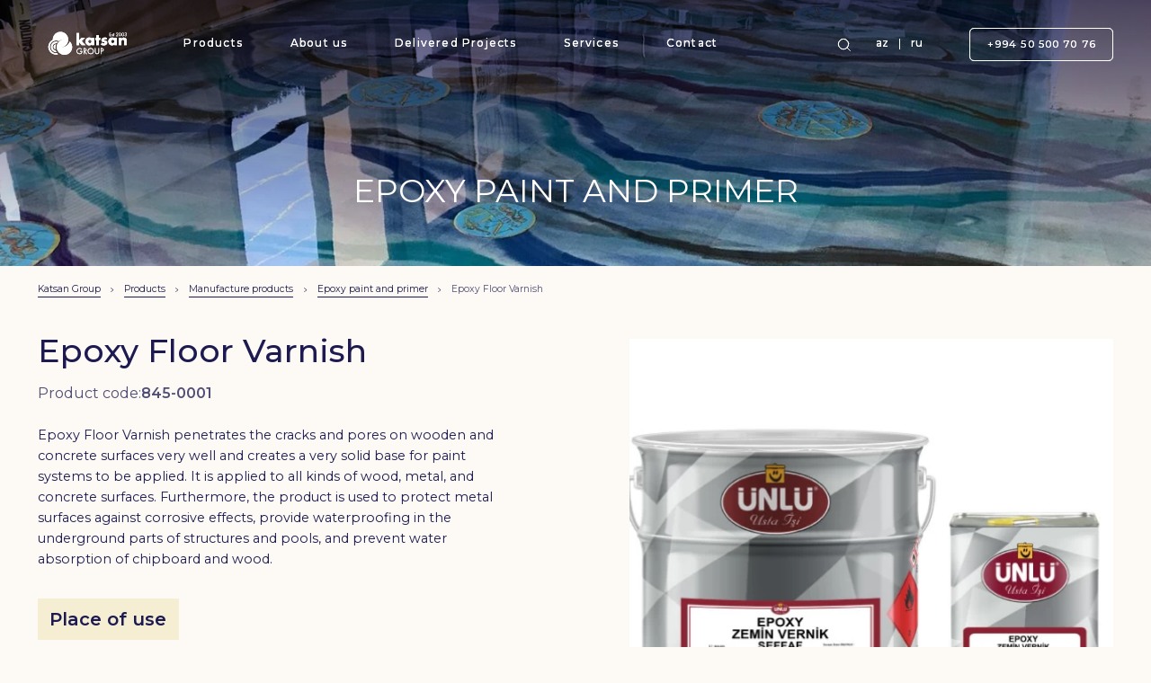

--- FILE ---
content_type: text/html; charset=UTF-8
request_url: https://katsangroup.az/products-en/products-for-industries/epoxy-paint-and-primer/epoxy-zemin-vernik-en
body_size: 44267
content:
<!DOCTYPE html> <html lang="en"> <head> <meta charset="UTF-8"> <meta name="viewport" content="width=device-width, initial-scale=1.0, maximum-scale=1.0, user-scalable=no"> <link rel="preconnect" href="https://fonts.gstatic.com"> <link href="https://fonts.googleapis.com/css2?family=Montserrat:wght@400;500;600;700&display=swap" rel="stylesheet"> <link rel="stylesheet" href="https://katsangroup.az/css/style.css?v=7"> <script src="https://katsangroup.az/js/svg-symbols.js"></script> <!--[if IE]> <script src="http://html5shiv.googlecode.com/svn/trunk/html5.js"></script> <![endif]--> <link rel="apple-touch-icon" sizes="57x57" href="https://katsangroup.az/favicon/apple-icon-57x57.png"> <link rel="apple-touch-icon" sizes="60x60" href="https://katsangroup.az/favicon/apple-icon-60x60.png"> <link rel="apple-touch-icon" sizes="72x72" href="https://katsangroup.az/favicon/apple-icon-72x72.png"> <link rel="apple-touch-icon" sizes="76x76" href="https://katsangroup.az/favicon/apple-icon-76x76.png"> <link rel="apple-touch-icon" sizes="114x114" href="https://katsangroup.az/favicon/apple-icon-114x114.png"> <link rel="apple-touch-icon" sizes="120x120" href="https://katsangroup.az/favicon/apple-icon-120x120.png"> <link rel="apple-touch-icon" sizes="144x144" href="https://katsangroup.az/favicon/apple-icon-144x144.png"> <link rel="apple-touch-icon" sizes="152x152" href="https://katsangroup.az/favicon/apple-icon-152x152.png"> <link rel="apple-touch-icon" sizes="180x180" href="https://katsangroup.az/favicon/apple-icon-180x180.png"> <link rel="icon" type="image/png" sizes="192x192" href="https://katsangroup.az/favicon/android-icon-192x192.png"> <link rel="icon" type="image/png" sizes="32x32" href="https://katsangroup.az/favicon/favicon-32x32.png"> <link rel="icon" type="image/png" sizes="96x96" href="https://katsangroup.az/favicon/favicon-96x96.png"> <link rel="icon" type="image/png" sizes="16x16" href="https://katsangroup.az/favicon/favicon-16x16.png"> <link rel="manifest" href="https://katsangroup.az/favicon/manifest.json"> <meta name="msapplication-TileColor" content="#ffffff"> <meta name="msapplication-TileImage" content="https://katsangroup.az/favicon/ms-icon-144x144.png"> <meta name="theme-color" content="#ffffff"> <link rel="canonical" href="https://katsangroup.az/products-en/products-for-industries/epoxy-paint-and-primer/epoxy-zemin-vernik-en"> <meta name="csrf-token" content="J1UFlqPYAz8yXXtoRImr82s0BJLwggG5VLhKA263">                        <title>Epoxy Floor Varnish / Epoxy paint and primer / Manufacture products / Products - Katsan Group</title> <meta name="description" content=""/>  <meta property="og:url" content="https://katsangroup.az/products-en/products-for-industries/epoxy-paint-and-primer/epoxy-zemin-vernik-en"/> <meta property="og:type" content="website"/> <meta property="og:title" content="Epoxy Floor Varnish"/> <meta property="og:description" content=""/>   <meta property="og:image" content="https://katsangroup.az/resized/fit1600x900/center/pages/160/845-0001.jpg"/> <meta property="og:image:width" content="1600"/> <meta property="og:image:height" content="900"/> <meta name="twitter:image" content="https://katsangroup.az/resized/fit1600x900/center/pages/160/845-0001.jpg"/>  <script> window.g_token = '6LfYFBobAAAAAMA1GXHqGrim5wD44glc4cYOqsUW'; </script> <meta name="twitter:card" content="summary_large_image"/> <meta name="twitter:description" content=""/> <meta name="twitter:title" content="Epoxy Floor Varnish"/> <link rel="sitemap" type="application/xml" title="Sitemap" href="https://katsangroup.az/storage/sitemap/sitemap.xml"/> <meta name="g-token" content="6LfYFBobAAAAAMA1GXHqGrim5wD44glc4cYOqsUW"> <base href="https://katsangroup.az">  <link rel="alternate" hreflang="az" href="https://katsangroup.az/epoxy-zemin-vernik"/>  <link rel="alternate" hreflang="en" href="https://katsangroup.az/epoxy-zemin-vernik-en"/>  <link rel="alternate" hreflang="ru" href="https://katsangroup.az/epoxy-zemin-vernik-ru"/>   <script async src="https://www.googletagmanager.com/gtag/js?id=G-PWPH0SLW4W"></script> <script> window.dataLayer = window.dataLayer || []; function gtag(){dataLayer.push(arguments);} gtag('js', new Date()); gtag('config', 'G-PWPH0SLW4W'); </script> </head> <body> <div class="svg-placeholder" style="border: 0; clip: rect(0 0 0 0); height: 1px; margin: -1px; overflow: hidden; padding: 0; position: absolute; width: 1px;"></div> <script> document .querySelector('.svg-placeholder') .innerHTML = SVG_SPRITE; </script> <header class="header"> <div class="container"> <ul class="mobile-nav"> <li class="mobile-nav__item mobile-nav__item--search-btn"> <a href="javascript:;"></a> </li> <li class="mobile-nav__item mobile-nav__item--logo"> <a  href="https://katsangroup.az?hl=en" > <img src="https://katsangroup.az/images/svg-icons/white-logo.svg" alt="Katsan Group" width="100"> </a> </li> <li class="mobile-nav__item mobile-nav__item--burger"> <i></i> </li> </ul> <ul class="nav"> <li class="nav__item nav__item--close"> <i></i> </li> <li class="nav__item  nav__item--have-sub "> <a href="https://katsangroup.az/products-en" class="nav__item__link"> Products </a>  <ul class="nav__item__sub">   <li> <a href="https://katsangroup.az/products-en/furniture-products">Furniture products</a>  <ul class="nav__item__sub__sub">   <li><a href="https://katsangroup.az/products-en/furniture-products/polyurethane-system-products">Polyurethane System Products</a></li>   <li><a href="https://katsangroup.az/products-en/furniture-products/synthetic-based-products">Synthetic System Products</a></li>   <li><a href="https://katsangroup.az/products-en/furniture-products/water-based-system-products">Water Based System Products</a></li>   <li><a href="https://katsangroup.az/products-en/furniture-products/polyester-system-products">Polyester System Products</a></li>   <li><a href="https://katsangroup.az/products-en/furniture-products/special-system-products">Special System Products</a></li>   <li><a href="https://katsangroup.az/products-en/furniture-products/nc-system-products">NC System Products</a></li>  </ul>  </li>   <li> <a href="https://katsangroup.az/products-en/floor-coverings">Floor coverings</a>  </li>   <li> <a href="https://katsangroup.az/products-en/waterproofing-products">Waterproofing products</a>  </li>   <li> <a href="https://katsangroup.az/products-en/products-for-industries">Manufacture products</a>  <ul class="nav__item__sub__sub">   <li><a href="https://katsangroup.az/products-en/products-for-industries/rapid-industrial-paints-and-primers">Rapid- industrial paints and primers</a></li>   <li><a href="https://katsangroup.az/products-en/products-for-industries/hammerton-paints">Hammerton paints</a></li>   <li><a href="https://katsangroup.az/products-en/products-for-industries/epoxy-paint-and-primer">Epoxy paint and primer</a></li>   <li><a href="https://katsangroup.az/products-en/products-for-industries/special-system-products">Special system products</a></li>  </ul>  </li>   <li> <a href="https://katsangroup.az/products-en/thinners">Thinners</a>  <ul class="nav__item__sub__sub">   <li><a href="https://katsangroup.az/products-en/thinners/thinners">Thinners</a></li>  </ul>  </li>   <li> <a href="https://katsangroup.az/products-en/polishing-products">Polishers</a>  </li>   <li> <a href="https://katsangroup.az/products-en/construction-materials">Construction materials</a>  <ul class="nav__item__sub__sub">   <li><a href="https://katsangroup.az/products-en/construction-materials/adhesives">Adhesives</a></li>   <li><a href="https://katsangroup.az/products-en/construction-materials/polyurethane-foams">Polyurethane foams</a></li>   <li><a href="https://katsangroup.az/products-en/construction-materials/hot-melts-eva-based-adhesives">Hot Melts / Eva Based Adhesives</a></li>   <li><a href="https://katsangroup.az/products-en/construction-materials/silicone-and-sealants">Silicone and Sealants</a></li>   <li><a href="https://katsangroup.az/products-en/construction-materials/technical-aerosols">Technical Aerosols</a></li>  </ul>  </li>   <li> <a href="https://katsangroup.az/products-en/construction-materials-225">Rigid foam systems</a>  <ul class="nav__item__sub__sub">   <li><a href="https://katsangroup.az/products-en/construction-materials-225/wood-imitation-systems">Wood Imitation Systems</a></li>  </ul>  </li>   <li> <a href="https://katsangroup.az/products-en/paint-equipment">Paint equipment</a>  <ul class="nav__item__sub__sub">   <li><a href="https://katsangroup.az/products-en/paint-equipment/pumps">Pumps</a></li>   <li><a href="https://katsangroup.az/products-en/paint-equipment/air-brushes">Air Brushes</a></li>   <li><a href="https://katsangroup.az/products-en/paint-equipment/wall-grinding-machines">Wall Grinding Machines</a></li>   <li><a href="https://katsangroup.az/products-en/paint-equipment/paint-guns">Paint Guns</a></li>  </ul>  </li>  </ul>  </li>    <li class="nav__item nav__item--logo"> <a  href="https://katsangroup.az?hl=en"  class="nav__item__link"> <img src="https://katsangroup.az/images/svg-icons/white-logo.svg" alt="Katsan Group"> </a> </li>   <li class="nav__item "> <a href="https://katsangroup.az/about-en" class="nav__item__link"> About us </a>  </li>     <li class="nav__item "> <a href="https://katsangroup.az/projects-en" class="nav__item__link"> Delivered Projects </a>  </li>     <li class="nav__item  nav__item--have-sub "> <a href="https://katsangroup.az/services-en" class="nav__item__link"> Services </a>  <ul class="nav__item__sub">   <li> <a href="https://katsangroup.az/services-en/facade-works">Facade works</a>  </li>   <li> <a href="https://katsangroup.az/services-en/flooring-system">Flooring system</a>  </li>  </ul>  </li>     <li class="nav__item "> <a href="https://katsangroup.az/contact-en" class="nav__item__link"> Contact </a>  </li>  <li class="nav__item nav__item--tools"> <div class="nav__item__search-btn"></div> <div class="nav__item__language">      <a href="https://katsangroup.az/epoxy-zemin-vernik" class="nav__item__language__link">az</a>      <span class="nav__item__language__link-separator"></span>   <a href="https://katsangroup.az/epoxy-zemin-vernik-ru" class="nav__item__language__link">ru</a>  </div> </li> <li class="nav__item nav__item--phone"> <a href="tel:+994505007076" class="nav__item__link"> +994 50 500 70 76 </a> </li> <li class="nav__item nav__item--info"> <div class="nav__item--info__social">  <a target="_blank" href="https://www.facebook.com/KatsanGroup"> <svg xmlns="http://www.w3.org/2000/svg" width="23" height="23"> <use xlink:href="#svg-fb"></use> </svg> </a>   <a target="_blank" href="https://www.instagram.com/katsangroup.az/"> <svg xmlns="http://www.w3.org/2000/svg" width="23" height="23"> <use xlink:href="#svg-instagram"></use> </svg> </a>   <a target="_blank" href="https://www.youtube.com/@katsangroupmmc"> <svg xmlns="http://www.w3.org/2000/svg" width="25" height="17"> <use xlink:href="#svg-youtube"></use> </svg> </a>  </div>  <div class="nav__item--info"> <a href="mailto:info@katsangroup.az">info@katsangroup.az</a> </div>  </li> </ul> </div> </header> <form class="search-popup" method="GET" action="https://katsangroup.az/search-results"> <a  href="https://katsangroup.az?hl=en"  class="search-popup__logo"> <img src="https://katsangroup.az/images/svg-icons/white-logo.svg" alt="Katsan Group"> </a> <i class="search-popup__close"></i> <h3 class="search-popup__title">Search</h3> <div class="form-group"> <input type="text" name="q" class="form-control"/> <button class="btn btn-blue" type="submit">Search</button> <div class="search-auto-complete"> <ul id="search_results"></ul> <a id="search_result_all" class="search-auto-complete__link" href="#">View all</a> </div> </div> </form>  <div id="all_parts"> <div class="section-banner">  <div class="section-banner__image" style="background: url('https://katsangroup.az/resized/resize1920/center/pages/215/epoksiastarboyalar.png') , linear-gradient(180deg, rgba(28, 26, 80, 0.79) 0%, rgba(28, 26, 80, 0.59) 30.73%, rgba(28, 26, 80, 0) 100%) center center;"></div>  <h1 class="section-banner__title"> Epoxy paint and primer </h1> </div> <div class="container"> <ul class="breadcrumbs">   <li><a href="https://katsangroup.az">Katsan Group</a></li>    <li><a href="https://katsangroup.az/products-en">Products</a></li>    <li><a href="https://katsangroup.az/products-en/products-for-industries">Manufacture products</a></li>    <li><a href="https://katsangroup.az/products-en/products-for-industries/epoxy-paint-and-primer">Epoxy paint and primer</a></li>    <li class="breadcrumbs__current-page">Epoxy Floor Varnish</li>   </ul> </div> <section class="product"> <div class="container"> <div class="product__body"> <h2 class="product__body__title"> Epoxy Floor Varnish </h2>  <h4 class="product__body__code">Product code:<strong>845-0001</strong></h4>  <div class="product__body__desc"> <p>Epoxy Floor Varnish penetrates the cracks and pores on wooden and concrete surfaces very well and creates a very solid base for paint systems to be applied. It is applied to all kinds of wood, metal, and concrete surfaces. Furthermore, the product is used to protect metal surfaces against corrosive effects, provide waterproofing in the underground parts of structures and pools, and prevent water absorption of chipboard and wood.</p> </div>  <div class="product__body__accordion accordion">  <h3 class="accordion__title active">Place of use</h3> <div class="accordion__desc open"> <p>Epoxy Floor Varnish penetrates the cracks and pores on wooden and concrete surfaces very well and creates a very solid base for paint systems to be applied. It is applied to all kinds of wood, metal, and concrete surfaces. Furthermore, the product is used to protect metal surfaces against corrosive effects, provide waterproofing in the underground parts of structures and pools, and prevent water absorption of chipboard and wood.</p> </div>  <h3 class="accordion__title ">Instructions</h3> <div class="accordion__desc "> <p>Epoxy floor impregnation varnish comes to a suitable viscosity for roller and brush applications after it is thoroughly mixed in the specified proportions. Product thinning is not required. However, impregnation and saturation of cracks and pores on concrete and wooden surfaces with varnish will increase the better adhesion and chemical resistance of future paint systems. For this reason, it is recommended to thin (by 8-10%) the first layer with ÜNLÜ Epoxy Thinner. This product must be brought to the viscosity stage with a thinner recommended for spray application. Wooden surfaces must be dry and thoroughly sanded before application. Concrete surfaces must be clean and dry. Before the application, old paint residues, oil, dirt, and dust on the surface should be cleaned, loose surfaces should be removed by scraping, grinding, and vacuuming. If the concrete is new, it must have completed the set period of 21 days per day. On concrete surfaces, a total of two coats must be applied, the first layer being thinned and the second layer undiluted. Metal surfaces must be free of oil, grease, and dirt, sand, rust, and rolling crusts must be thoroughly removed. The moisture content of the concrete should not be more than 4%. Application at temperatures below 10°C is not recommended.</p> </div>  <h3 class="accordion__title ">Technical information</h3> <div class="accordion__desc "> <ul>
	<li>Density (20°C, gr/cm³): 0.94 – 0.98</li>
	<li>Drying time (20°C):&nbsp;&nbsp;&nbsp;&nbsp;&nbsp;</li>
	<li>Dust-free drying time: 1-2 hours</li>
	<li>Dry-to-touch time: 7-8 hours</li>
	<li>Full drying: 7 days</li>
	<li>Solids: 32.0 – 36.0</li>
	<li>Thinner: Epoxy Thinner (971-0771)</li>
	<li>Thinning ratio: 8-10% (first coat)</li>
	<li>Hardener: 849-0072</li>
	<li>Mixing ratio (Weight): 4/1</li>
	<li>Pot life (20° C): 7-8 hours</li>
	<li>Coating capacity: When applied to leave a dry film thickness of 35-40 µ in one coat, an area of 7-9 m² can be covered with 1 liter (excluding losses).</li>
</ul> </div>   </div>  </div>  <div class="product__slider" data-flickity='{ "wrapAround":true, "pageDots":true, "prevNextButtons": false }'>  <div class="product__slider__item image" style="background-image: url('https://katsangroup.az/resized/resize583/center/pages/160/845-0001-0.jpg')"> </div>  </div>  </div> </section>   <section class="similar"> <div class="container"> <h2 class="inner-title"> Similar products </h2> <div class="products"> <div class="products__col"> <a href="https://katsangroup.az/epoxy-zemin-vernik-en/epoxy-ahsap-vernigi-en" class="products__item">  <div class="products__item__image"> <img src="https://katsangroup.az/resized/resize155/center/pages/156/865-0100.jpeg" alt="Epoxy Wood Varnish"> </div>  <h3 class="products__item__title">Epoxy Wood Varnish</h3> </a> </div>  <div class="products__col"> <a href="https://katsangroup.az/epoxy-zemin-vernik-en/epoxy-boya-en" class="products__item">  <div class="products__item__image"> <img src="https://katsangroup.az/resized/resize155/center/pages/157/841.jpeg" alt="Epoxy Paint"> </div>  <h3 class="products__item__title">Epoxy Paint</h3> </a> </div>  <div class="products__col"> <a href="https://katsangroup.az/epoxy-zemin-vernik-en/epoxy-astar-en" class="products__item">  <div class="products__item__image"> <img src="https://katsangroup.az/resized/resize155/center/pages/158/842-seri-filler.jpg" alt="Epoxy Primer"> </div>  <h3 class="products__item__title">Epoxy Primer</h3> </a> </div>  <div class="products__col"> <a href="https://katsangroup.az/epoxy-zemin-vernik-en/epoxy-filler-astar-en" class="products__item">  <div class="products__item__image"> <img src="https://katsangroup.az/resized/resize155/center/pages/159/842-seri-filler.jpg" alt="Epoxy Filler Primer"> </div>  <h3 class="products__item__title">Epoxy Filler Primer</h3> </a> </div>  <div class="products__col"> <a href="https://katsangroup.az/epoxy-zemin-vernik-en/solvent-free-epoxy-paint" class="products__item">  <div class="products__item__image"> <img src="https://katsangroup.az/resized/resize155/center/pages/406/861-1100.jpg" alt="Solvent Free Epoxy Paint"> </div>  <h3 class="products__item__title">Solvent Free Epoxy Paint</h3> </a> </div>  </div> </div> </section>  </div>  <footer class="footer"> <div class="container"> <div class="row"> <div class="col-md-4 col-6"> <a  href="https://katsangroup.az?hl=en"  class="footer__logo"> <img src="https://katsangroup.az/images/svg-icons/white-logo.svg" alt="Katsan Group"> </a> <p class="footer__desc">“Katsan Group” MMC is an epoxy and other construction materials vendor.</p> </div> <div class="col-md-3 d-none d-sm-block">  <h3 class="footer__title"> Products </h3> <ul class="footer__products-list">   <li><a href="https://katsangroup.az/products-en/furniture-products">Furniture products</a></li>   <li><a href="https://katsangroup.az/products-en/floor-coverings">Floor coverings</a></li>   <li><a href="https://katsangroup.az/products-en/waterproofing-products">Waterproofing products</a></li>   <li><a href="https://katsangroup.az/products-en/products-for-industries">Manufacture products</a></li>   <li><a href="https://katsangroup.az/products-en/thinners">Thinners</a></li>   <li><a href="https://katsangroup.az/products-en/polishing-products">Polishers</a></li>   <li><a href="https://katsangroup.az/products-en/construction-materials">Construction materials</a></li>   <li><a href="https://katsangroup.az/products-en/construction-materials-225">Rigid foam systems</a></li>   <li><a href="https://katsangroup.az/products-en/paint-equipment">Paint equipment</a></li>  </ul> </div> <div class="col-md-2 col-6"> <ul>   <li  class="d-block d-sm-none" > <a href="https://katsangroup.az/products-en" class="footer__title"> Products </a> </li>   <li > <a href="https://katsangroup.az/about-en" class="footer__title"> About us </a> </li>   <li > <a href="https://katsangroup.az/projects-en" class="footer__title"> Delivered Projects </a> </li>   <li > <a href="https://katsangroup.az/services-en" class="footer__title"> Services </a> </li>   <li  class="d-block d-sm-none" > <a href="https://katsangroup.az/contact-en" class="footer__title"> Contact </a> </li>  </ul> </div> <div class="col-md-3">  <a href="https://katsangroup.az/contact-en" class="footer__title d-none d-sm-block"> Contact </a> <ul class="footer__contact-info d-none d-sm-block">  <li class="footer__contact-info__item"> <span>Retail center</span> <a class="footer__contact-info__item__link" href="tel:+994505007076"> <svg xmlns="http://www.w3.org/2000/svg" width="12" height="13"> <use xlink:href="#svg-phone"></use> </svg> +994 50 500 70 76 </a> </li>   <li class="footer__contact-info__item"> <p class="footer__contact-info__item__link"> <svg xmlns="http://www.w3.org/2000/svg" width="12" height="13"> <use xlink:href="#svg-pin"></use> </svg> Baku city, Z. Bunyadov str. 2075 </p> </li>   <li class="footer__contact-info__item"> <a class="footer__contact-info__item__link" href="mailto:info@katsangroup.az"> <svg xmlns="http://www.w3.org/2000/svg" width="12" height="13"> <use xlink:href="#svg-mail"></use> </svg> info@katsangroup.az </a> </li>  </ul> <div class="footer__social">  <a target="_blank" href="https://www.facebook.com/KatsanGroup" class="footer__social__link"> <svg xmlns="http://www.w3.org/2000/svg" width="23" height="23"> <use xlink:href="#svg-fb"></use> </svg> </a>   <a target="_blank" href="https://www.instagram.com/katsangroup.az/" class="footer__social__link"> <svg xmlns="http://www.w3.org/2000/svg" width="23" height="23"> <use xlink:href="#svg-instagram"></use> </svg> </a>   <a target="_blank" href="https://www.youtube.com/@katsangroupmmc" class="footer__social__link"> <svg xmlns="http://www.w3.org/2000/svg" width="25" height="17"> <use xlink:href="#svg-youtube"></use> </svg> </a>  </div> </div> </div> </div> </footer> <div class="footer-bottom"> <div class="container"> <p>©2026 <a>Katsan Group</a> . All rights reserved</p> <p>Site by <a target="_blank" href="https://onestudio.az">ONE Studio</a></p> </div> </div> <script src="https://katsangroup.az/js/main.js?v=7"></script>  </body> </html>  <!DOCTYPE html> <html lang="en"> <head> <meta charset="UTF-8"> <meta name="viewport" content="width=device-width, initial-scale=1.0, maximum-scale=1.0, user-scalable=no"> <link rel="preconnect" href="https://fonts.gstatic.com"> <link href="https://fonts.googleapis.com/css2?family=Montserrat:wght@400;500;600;700&display=swap" rel="stylesheet"> <link rel="stylesheet" href="https://katsangroup.az/css/style.css?v=7"> <script src="https://katsangroup.az/js/svg-symbols.js"></script> <!--[if IE]> <script src="http://html5shiv.googlecode.com/svn/trunk/html5.js"></script> <![endif]--> <link rel="apple-touch-icon" sizes="57x57" href="https://katsangroup.az/favicon/apple-icon-57x57.png"> <link rel="apple-touch-icon" sizes="60x60" href="https://katsangroup.az/favicon/apple-icon-60x60.png"> <link rel="apple-touch-icon" sizes="72x72" href="https://katsangroup.az/favicon/apple-icon-72x72.png"> <link rel="apple-touch-icon" sizes="76x76" href="https://katsangroup.az/favicon/apple-icon-76x76.png"> <link rel="apple-touch-icon" sizes="114x114" href="https://katsangroup.az/favicon/apple-icon-114x114.png"> <link rel="apple-touch-icon" sizes="120x120" href="https://katsangroup.az/favicon/apple-icon-120x120.png"> <link rel="apple-touch-icon" sizes="144x144" href="https://katsangroup.az/favicon/apple-icon-144x144.png"> <link rel="apple-touch-icon" sizes="152x152" href="https://katsangroup.az/favicon/apple-icon-152x152.png"> <link rel="apple-touch-icon" sizes="180x180" href="https://katsangroup.az/favicon/apple-icon-180x180.png"> <link rel="icon" type="image/png" sizes="192x192" href="https://katsangroup.az/favicon/android-icon-192x192.png"> <link rel="icon" type="image/png" sizes="32x32" href="https://katsangroup.az/favicon/favicon-32x32.png"> <link rel="icon" type="image/png" sizes="96x96" href="https://katsangroup.az/favicon/favicon-96x96.png"> <link rel="icon" type="image/png" sizes="16x16" href="https://katsangroup.az/favicon/favicon-16x16.png"> <link rel="manifest" href="https://katsangroup.az/favicon/manifest.json"> <meta name="msapplication-TileColor" content="#ffffff"> <meta name="msapplication-TileImage" content="https://katsangroup.az/favicon/ms-icon-144x144.png"> <meta name="theme-color" content="#ffffff"> <link rel="canonical" href="https://katsangroup.az/products-en/products-for-industries/epoxy-paint-and-primer/epoxy-zemin-vernik-en"> <meta name="csrf-token" content="J1UFlqPYAz8yXXtoRImr82s0BJLwggG5VLhKA263">                        <title>Epoxy Floor Varnish / Epoxy paint and primer / Manufacture products / Products - Katsan Group</title> <meta name="description" content=""/>  <meta property="og:url" content="https://katsangroup.az/products-en/products-for-industries/epoxy-paint-and-primer/epoxy-zemin-vernik-en"/> <meta property="og:type" content="website"/> <meta property="og:title" content="Epoxy Floor Varnish"/> <meta property="og:description" content=""/>   <meta property="og:image" content="https://katsangroup.az/resized/fit1600x900/center/pages/160/845-0001.jpg"/> <meta property="og:image:width" content="1600"/> <meta property="og:image:height" content="900"/> <meta name="twitter:image" content="https://katsangroup.az/resized/fit1600x900/center/pages/160/845-0001.jpg"/>  <script> window.g_token = '6LfYFBobAAAAAMA1GXHqGrim5wD44glc4cYOqsUW'; </script> <meta name="twitter:card" content="summary_large_image"/> <meta name="twitter:description" content=""/> <meta name="twitter:title" content="Epoxy Floor Varnish"/> <link rel="sitemap" type="application/xml" title="Sitemap" href="https://katsangroup.az/storage/sitemap/sitemap.xml"/> <meta name="g-token" content="6LfYFBobAAAAAMA1GXHqGrim5wD44glc4cYOqsUW"> <base href="https://katsangroup.az">  <link rel="alternate" hreflang="az" href="https://katsangroup.az/epoxy-zemin-vernik"/>  <link rel="alternate" hreflang="en" href="https://katsangroup.az/epoxy-zemin-vernik-en"/>  <link rel="alternate" hreflang="ru" href="https://katsangroup.az/epoxy-zemin-vernik-ru"/>   <script async src="https://www.googletagmanager.com/gtag/js?id=G-PWPH0SLW4W"></script> <script> window.dataLayer = window.dataLayer || []; function gtag(){dataLayer.push(arguments);} gtag('js', new Date()); gtag('config', 'G-PWPH0SLW4W'); </script> </head> <body> <div class="svg-placeholder" style="border: 0; clip: rect(0 0 0 0); height: 1px; margin: -1px; overflow: hidden; padding: 0; position: absolute; width: 1px;"></div> <script> document .querySelector('.svg-placeholder') .innerHTML = SVG_SPRITE; </script> <header class="header"> <div class="container"> <ul class="mobile-nav"> <li class="mobile-nav__item mobile-nav__item--search-btn"> <a href="javascript:;"></a> </li> <li class="mobile-nav__item mobile-nav__item--logo"> <a  href="https://katsangroup.az?hl=en" > <img src="https://katsangroup.az/images/svg-icons/white-logo.svg" alt="Katsan Group" width="100"> </a> </li> <li class="mobile-nav__item mobile-nav__item--burger"> <i></i> </li> </ul> <ul class="nav"> <li class="nav__item nav__item--close"> <i></i> </li> <li class="nav__item  nav__item--have-sub "> <a href="https://katsangroup.az/products-en" class="nav__item__link"> Products </a>  <ul class="nav__item__sub">   <li> <a href="https://katsangroup.az/products-en/furniture-products">Furniture products</a>  <ul class="nav__item__sub__sub">   <li><a href="https://katsangroup.az/products-en/furniture-products/polyurethane-system-products">Polyurethane System Products</a></li>   <li><a href="https://katsangroup.az/products-en/furniture-products/synthetic-based-products">Synthetic System Products</a></li>   <li><a href="https://katsangroup.az/products-en/furniture-products/water-based-system-products">Water Based System Products</a></li>   <li><a href="https://katsangroup.az/products-en/furniture-products/polyester-system-products">Polyester System Products</a></li>   <li><a href="https://katsangroup.az/products-en/furniture-products/special-system-products">Special System Products</a></li>   <li><a href="https://katsangroup.az/products-en/furniture-products/nc-system-products">NC System Products</a></li>  </ul>  </li>   <li> <a href="https://katsangroup.az/products-en/floor-coverings">Floor coverings</a>  </li>   <li> <a href="https://katsangroup.az/products-en/waterproofing-products">Waterproofing products</a>  </li>   <li> <a href="https://katsangroup.az/products-en/products-for-industries">Manufacture products</a>  <ul class="nav__item__sub__sub">   <li><a href="https://katsangroup.az/products-en/products-for-industries/rapid-industrial-paints-and-primers">Rapid- industrial paints and primers</a></li>   <li><a href="https://katsangroup.az/products-en/products-for-industries/hammerton-paints">Hammerton paints</a></li>   <li><a href="https://katsangroup.az/products-en/products-for-industries/epoxy-paint-and-primer">Epoxy paint and primer</a></li>   <li><a href="https://katsangroup.az/products-en/products-for-industries/special-system-products">Special system products</a></li>  </ul>  </li>   <li> <a href="https://katsangroup.az/products-en/thinners">Thinners</a>  <ul class="nav__item__sub__sub">   <li><a href="https://katsangroup.az/products-en/thinners/thinners">Thinners</a></li>  </ul>  </li>   <li> <a href="https://katsangroup.az/products-en/polishing-products">Polishers</a>  </li>   <li> <a href="https://katsangroup.az/products-en/construction-materials">Construction materials</a>  <ul class="nav__item__sub__sub">   <li><a href="https://katsangroup.az/products-en/construction-materials/adhesives">Adhesives</a></li>   <li><a href="https://katsangroup.az/products-en/construction-materials/polyurethane-foams">Polyurethane foams</a></li>   <li><a href="https://katsangroup.az/products-en/construction-materials/hot-melts-eva-based-adhesives">Hot Melts / Eva Based Adhesives</a></li>   <li><a href="https://katsangroup.az/products-en/construction-materials/silicone-and-sealants">Silicone and Sealants</a></li>   <li><a href="https://katsangroup.az/products-en/construction-materials/technical-aerosols">Technical Aerosols</a></li>  </ul>  </li>   <li> <a href="https://katsangroup.az/products-en/construction-materials-225">Rigid foam systems</a>  <ul class="nav__item__sub__sub">   <li><a href="https://katsangroup.az/products-en/construction-materials-225/wood-imitation-systems">Wood Imitation Systems</a></li>  </ul>  </li>   <li> <a href="https://katsangroup.az/products-en/paint-equipment">Paint equipment</a>  <ul class="nav__item__sub__sub">   <li><a href="https://katsangroup.az/products-en/paint-equipment/pumps">Pumps</a></li>   <li><a href="https://katsangroup.az/products-en/paint-equipment/air-brushes">Air Brushes</a></li>   <li><a href="https://katsangroup.az/products-en/paint-equipment/wall-grinding-machines">Wall Grinding Machines</a></li>   <li><a href="https://katsangroup.az/products-en/paint-equipment/paint-guns">Paint Guns</a></li>  </ul>  </li>  </ul>  </li>    <li class="nav__item nav__item--logo"> <a  href="https://katsangroup.az?hl=en"  class="nav__item__link"> <img src="https://katsangroup.az/images/svg-icons/white-logo.svg" alt="Katsan Group"> </a> </li>   <li class="nav__item "> <a href="https://katsangroup.az/about-en" class="nav__item__link"> About us </a>  </li>     <li class="nav__item "> <a href="https://katsangroup.az/projects-en" class="nav__item__link"> Delivered Projects </a>  </li>     <li class="nav__item  nav__item--have-sub "> <a href="https://katsangroup.az/services-en" class="nav__item__link"> Services </a>  <ul class="nav__item__sub">   <li> <a href="https://katsangroup.az/services-en/facade-works">Facade works</a>  </li>   <li> <a href="https://katsangroup.az/services-en/flooring-system">Flooring system</a>  </li>  </ul>  </li>     <li class="nav__item "> <a href="https://katsangroup.az/contact-en" class="nav__item__link"> Contact </a>  </li>  <li class="nav__item nav__item--tools"> <div class="nav__item__search-btn"></div> <div class="nav__item__language">      <a href="https://katsangroup.az/epoxy-zemin-vernik" class="nav__item__language__link">az</a>      <span class="nav__item__language__link-separator"></span>   <a href="https://katsangroup.az/epoxy-zemin-vernik-ru" class="nav__item__language__link">ru</a>  </div> </li> <li class="nav__item nav__item--phone"> <a href="tel:+994505007076" class="nav__item__link"> +994 50 500 70 76 </a> </li> <li class="nav__item nav__item--info"> <div class="nav__item--info__social">  <a target="_blank" href="https://www.facebook.com/KatsanGroup"> <svg xmlns="http://www.w3.org/2000/svg" width="23" height="23"> <use xlink:href="#svg-fb"></use> </svg> </a>   <a target="_blank" href="https://www.instagram.com/katsangroup.az/"> <svg xmlns="http://www.w3.org/2000/svg" width="23" height="23"> <use xlink:href="#svg-instagram"></use> </svg> </a>   <a target="_blank" href="https://www.youtube.com/@katsangroupmmc"> <svg xmlns="http://www.w3.org/2000/svg" width="25" height="17"> <use xlink:href="#svg-youtube"></use> </svg> </a>  </div>  <div class="nav__item--info"> <a href="mailto:info@katsangroup.az">info@katsangroup.az</a> </div>  </li> </ul> </div> </header> <form class="search-popup" method="GET" action="https://katsangroup.az/search-results"> <a  href="https://katsangroup.az?hl=en"  class="search-popup__logo"> <img src="https://katsangroup.az/images/svg-icons/white-logo.svg" alt="Katsan Group"> </a> <i class="search-popup__close"></i> <h3 class="search-popup__title">Search</h3> <div class="form-group"> <input type="text" name="q" class="form-control"/> <button class="btn btn-blue" type="submit">Search</button> <div class="search-auto-complete"> <ul id="search_results"></ul> <a id="search_result_all" class="search-auto-complete__link" href="#">View all</a> </div> </div> </form>  <div id="all_parts"> <div class="section-banner">  <div class="section-banner__image" style="background: url('https://katsangroup.az/resized/resize1920/center/pages/215/epoksiastarboyalar.png') , linear-gradient(180deg, rgba(28, 26, 80, 0.79) 0%, rgba(28, 26, 80, 0.59) 30.73%, rgba(28, 26, 80, 0) 100%) center center;"></div>  <h1 class="section-banner__title"> Epoxy paint and primer </h1> </div> <div class="container"> <ul class="breadcrumbs">   <li><a href="https://katsangroup.az">Katsan Group</a></li>    <li><a href="https://katsangroup.az/products-en">Products</a></li>    <li><a href="https://katsangroup.az/products-en/products-for-industries">Manufacture products</a></li>    <li><a href="https://katsangroup.az/products-en/products-for-industries/epoxy-paint-and-primer">Epoxy paint and primer</a></li>    <li class="breadcrumbs__current-page">Epoxy Floor Varnish</li>   </ul> </div> <section class="product"> <div class="container"> <div class="product__body"> <h2 class="product__body__title"> Epoxy Floor Varnish </h2>  <h4 class="product__body__code">Product code:<strong>845-0001</strong></h4>  <div class="product__body__desc"> <p>Epoxy Floor Varnish penetrates the cracks and pores on wooden and concrete surfaces very well and creates a very solid base for paint systems to be applied. It is applied to all kinds of wood, metal, and concrete surfaces. Furthermore, the product is used to protect metal surfaces against corrosive effects, provide waterproofing in the underground parts of structures and pools, and prevent water absorption of chipboard and wood.</p> </div>  <div class="product__body__accordion accordion">  <h3 class="accordion__title active">Place of use</h3> <div class="accordion__desc open"> <p>Epoxy Floor Varnish penetrates the cracks and pores on wooden and concrete surfaces very well and creates a very solid base for paint systems to be applied. It is applied to all kinds of wood, metal, and concrete surfaces. Furthermore, the product is used to protect metal surfaces against corrosive effects, provide waterproofing in the underground parts of structures and pools, and prevent water absorption of chipboard and wood.</p> </div>  <h3 class="accordion__title ">Instructions</h3> <div class="accordion__desc "> <p>Epoxy floor impregnation varnish comes to a suitable viscosity for roller and brush applications after it is thoroughly mixed in the specified proportions. Product thinning is not required. However, impregnation and saturation of cracks and pores on concrete and wooden surfaces with varnish will increase the better adhesion and chemical resistance of future paint systems. For this reason, it is recommended to thin (by 8-10%) the first layer with ÜNLÜ Epoxy Thinner. This product must be brought to the viscosity stage with a thinner recommended for spray application. Wooden surfaces must be dry and thoroughly sanded before application. Concrete surfaces must be clean and dry. Before the application, old paint residues, oil, dirt, and dust on the surface should be cleaned, loose surfaces should be removed by scraping, grinding, and vacuuming. If the concrete is new, it must have completed the set period of 21 days per day. On concrete surfaces, a total of two coats must be applied, the first layer being thinned and the second layer undiluted. Metal surfaces must be free of oil, grease, and dirt, sand, rust, and rolling crusts must be thoroughly removed. The moisture content of the concrete should not be more than 4%. Application at temperatures below 10°C is not recommended.</p> </div>  <h3 class="accordion__title ">Technical information</h3> <div class="accordion__desc "> <ul>
	<li>Density (20°C, gr/cm³): 0.94 – 0.98</li>
	<li>Drying time (20°C):&nbsp;&nbsp;&nbsp;&nbsp;&nbsp;</li>
	<li>Dust-free drying time: 1-2 hours</li>
	<li>Dry-to-touch time: 7-8 hours</li>
	<li>Full drying: 7 days</li>
	<li>Solids: 32.0 – 36.0</li>
	<li>Thinner: Epoxy Thinner (971-0771)</li>
	<li>Thinning ratio: 8-10% (first coat)</li>
	<li>Hardener: 849-0072</li>
	<li>Mixing ratio (Weight): 4/1</li>
	<li>Pot life (20° C): 7-8 hours</li>
	<li>Coating capacity: When applied to leave a dry film thickness of 35-40 µ in one coat, an area of 7-9 m² can be covered with 1 liter (excluding losses).</li>
</ul> </div>   </div>  </div>  <div class="product__slider" data-flickity='{ "wrapAround":true, "pageDots":true, "prevNextButtons": false }'>  <div class="product__slider__item image" style="background-image: url('https://katsangroup.az/resized/resize583/center/pages/160/845-0001-0.jpg')"> </div>  </div>  </div> </section>   <section class="similar"> <div class="container"> <h2 class="inner-title"> Similar products </h2> <div class="products"> <div class="products__col"> <a href="https://katsangroup.az/epoxy-zemin-vernik-en/epoxy-ahsap-vernigi-en" class="products__item">  <div class="products__item__image"> <img src="https://katsangroup.az/resized/resize155/center/pages/156/865-0100.jpeg" alt="Epoxy Wood Varnish"> </div>  <h3 class="products__item__title">Epoxy Wood Varnish</h3> </a> </div>  <div class="products__col"> <a href="https://katsangroup.az/epoxy-zemin-vernik-en/epoxy-boya-en" class="products__item">  <div class="products__item__image"> <img src="https://katsangroup.az/resized/resize155/center/pages/157/841.jpeg" alt="Epoxy Paint"> </div>  <h3 class="products__item__title">Epoxy Paint</h3> </a> </div>  <div class="products__col"> <a href="https://katsangroup.az/epoxy-zemin-vernik-en/epoxy-astar-en" class="products__item">  <div class="products__item__image"> <img src="https://katsangroup.az/resized/resize155/center/pages/158/842-seri-filler.jpg" alt="Epoxy Primer"> </div>  <h3 class="products__item__title">Epoxy Primer</h3> </a> </div>  <div class="products__col"> <a href="https://katsangroup.az/epoxy-zemin-vernik-en/epoxy-filler-astar-en" class="products__item">  <div class="products__item__image"> <img src="https://katsangroup.az/resized/resize155/center/pages/159/842-seri-filler.jpg" alt="Epoxy Filler Primer"> </div>  <h3 class="products__item__title">Epoxy Filler Primer</h3> </a> </div>  <div class="products__col"> <a href="https://katsangroup.az/epoxy-zemin-vernik-en/solvent-free-epoxy-paint" class="products__item">  <div class="products__item__image"> <img src="https://katsangroup.az/resized/resize155/center/pages/406/861-1100.jpg" alt="Solvent Free Epoxy Paint"> </div>  <h3 class="products__item__title">Solvent Free Epoxy Paint</h3> </a> </div>  </div> </div> </section>  </div>  <footer class="footer"> <div class="container"> <div class="row"> <div class="col-md-4 col-6"> <a  href="https://katsangroup.az?hl=en"  class="footer__logo"> <img src="https://katsangroup.az/images/svg-icons/white-logo.svg" alt="Katsan Group"> </a> <p class="footer__desc">“Katsan Group” MMC is an epoxy and other construction materials vendor.</p> </div> <div class="col-md-3 d-none d-sm-block">  <h3 class="footer__title"> Products </h3> <ul class="footer__products-list">   <li><a href="https://katsangroup.az/products-en/furniture-products">Furniture products</a></li>   <li><a href="https://katsangroup.az/products-en/floor-coverings">Floor coverings</a></li>   <li><a href="https://katsangroup.az/products-en/waterproofing-products">Waterproofing products</a></li>   <li><a href="https://katsangroup.az/products-en/products-for-industries">Manufacture products</a></li>   <li><a href="https://katsangroup.az/products-en/thinners">Thinners</a></li>   <li><a href="https://katsangroup.az/products-en/polishing-products">Polishers</a></li>   <li><a href="https://katsangroup.az/products-en/construction-materials">Construction materials</a></li>   <li><a href="https://katsangroup.az/products-en/construction-materials-225">Rigid foam systems</a></li>   <li><a href="https://katsangroup.az/products-en/paint-equipment">Paint equipment</a></li>  </ul> </div> <div class="col-md-2 col-6"> <ul>   <li  class="d-block d-sm-none" > <a href="https://katsangroup.az/products-en" class="footer__title"> Products </a> </li>   <li > <a href="https://katsangroup.az/about-en" class="footer__title"> About us </a> </li>   <li > <a href="https://katsangroup.az/projects-en" class="footer__title"> Delivered Projects </a> </li>   <li > <a href="https://katsangroup.az/services-en" class="footer__title"> Services </a> </li>   <li  class="d-block d-sm-none" > <a href="https://katsangroup.az/contact-en" class="footer__title"> Contact </a> </li>  </ul> </div> <div class="col-md-3">  <a href="https://katsangroup.az/contact-en" class="footer__title d-none d-sm-block"> Contact </a> <ul class="footer__contact-info d-none d-sm-block">  <li class="footer__contact-info__item"> <span>Retail center</span> <a class="footer__contact-info__item__link" href="tel:+994505007076"> <svg xmlns="http://www.w3.org/2000/svg" width="12" height="13"> <use xlink:href="#svg-phone"></use> </svg> +994 50 500 70 76 </a> </li>   <li class="footer__contact-info__item"> <p class="footer__contact-info__item__link"> <svg xmlns="http://www.w3.org/2000/svg" width="12" height="13"> <use xlink:href="#svg-pin"></use> </svg> Baku city, Z. Bunyadov str. 2075 </p> </li>   <li class="footer__contact-info__item"> <a class="footer__contact-info__item__link" href="mailto:info@katsangroup.az"> <svg xmlns="http://www.w3.org/2000/svg" width="12" height="13"> <use xlink:href="#svg-mail"></use> </svg> info@katsangroup.az </a> </li>  </ul> <div class="footer__social">  <a target="_blank" href="https://www.facebook.com/KatsanGroup" class="footer__social__link"> <svg xmlns="http://www.w3.org/2000/svg" width="23" height="23"> <use xlink:href="#svg-fb"></use> </svg> </a>   <a target="_blank" href="https://www.instagram.com/katsangroup.az/" class="footer__social__link"> <svg xmlns="http://www.w3.org/2000/svg" width="23" height="23"> <use xlink:href="#svg-instagram"></use> </svg> </a>   <a target="_blank" href="https://www.youtube.com/@katsangroupmmc" class="footer__social__link"> <svg xmlns="http://www.w3.org/2000/svg" width="25" height="17"> <use xlink:href="#svg-youtube"></use> </svg> </a>  </div> </div> </div> </div> </footer> <div class="footer-bottom"> <div class="container"> <p>©2026 <a>Katsan Group</a> . All rights reserved</p> <p>Site by <a target="_blank" href="https://onestudio.az">ONE Studio</a></p> </div> </div> <script src="https://katsangroup.az/js/main.js?v=7"></script>  </body> </html> 

--- FILE ---
content_type: image/svg+xml
request_url: https://katsangroup.az/images/svg-icons/white-logo.svg
body_size: 6348
content:
<?xml version="1.0" encoding="utf-8"?>
<!-- Generator: Adobe Illustrator 25.0.1, SVG Export Plug-In . SVG Version: 6.00 Build 0)  -->
<svg version="1.1" id="Layer_1" xmlns="http://www.w3.org/2000/svg" xmlns:xlink="http://www.w3.org/1999/xlink" x="0px" y="0px"
	 viewBox="0 0 369.4 109.6" style="enable-background:new 0 0 369.4 109.6;" xml:space="preserve">
<style type="text/css">
	.st0{fill-rule:evenodd;clip-rule:evenodd;fill:#FFFFFF;}
	.st1{fill:#FFFFFF;}
</style>
<path class="st0" d="M68.1,59.4c0,0-0.4,0.9-0.4,0.9c-0.5,1.3-1,2.5-1.3,3.9c-0.7,2.7-1.1,5.4-1.1,8.3c0,1.8,0.1,3.6,0.4,5.3
	c-1.4-0.5-2.6-1.3-3.6-2.3c-1.7-1.7-2.8-4.1-2.8-6.7s1.1-5,2.8-6.7C63.7,60.5,65.8,59.5,68.1,59.4 M74.5,50.1c0,0-0.1,0.1-0.1,0.1
	c-1.5,1.5-2.8,3.1-3.9,4.9h0c-4.2-0.5-8.5,0.9-11.5,3.9c-2.5,2.5-4,6-4,9.8c0,3.8,1.5,7.3,4,9.8c2.1,2.1,4.9,3.5,7.9,3.9
	c0.7,2,1.6,4,2.6,5.8c-5.5,0.2-10.7-1.8-14.6-5.7c-3.5-3.5-5.7-8.5-5.7-13.9c0-5.4,2.2-10.3,5.7-13.9C60,49.8,67.6,47.9,74.5,50.1z
	 M78.3,46.8c0,0-0.1,0-0.1-0.1c-9.2-3.9-19.5-1.8-26.4,5.1c-4.3,4.3-7,10.4-7,17c0,6.6,2.7,12.6,7,17c5.4,5.4,13,7.9,20.6,6.8
	c1.1,1.4,2.4,2.7,3.7,3.9c-2.5,0.7-5.2,1.1-7.9,1.1c-15.9,0-28.8-12.9-28.8-28.9c0-11.3,6.6-21.7,16.9-26.3c-0.1-2,0-4.6,0.4-6.5
	C59.3,22.5,71,12.6,84.9,12.6c15.9,0,28.8,12.9,28.8,28.9c0,15.3-11.9,27.9-26.9,28.8c14.5,0.9,27.8-7.9,32.7-21.6
	c5.5,5.3,9,12.7,9,20.9c0,16-12.9,28.9-28.8,28.9c-15.9,0-28.8-12.9-28.8-28.9c0-16.1,13.2-29,29.3-28.7
	C92.4,40.1,84.6,42.2,78.3,46.8z"/>
<path class="st1" d="M302.7,62.4h9.9V47.5c0-1.7,0.6-3.5,1.6-4.4c0.8-0.7,2.1-1.3,3.6-1.3c1,0,2.2,0.2,3.1,1.2
	c1.3,1.4,1.2,3.8,1.2,5.4v14h9.9V44.8c0-3-0.2-5.4-2.6-7.7c-2.3-2.3-5.3-3-8.1-3c-2.4,0-6,0.5-8.7,4.1v-3.5h-9.9V62.4z M280,42.2
	c2.1,0,3.5,0.9,4.4,1.8c1.5,1.5,1.9,3.2,1.9,4.5c0,2.2-1,3.6-1.8,4.5c-1.2,1.2-2.8,1.9-4.4,1.9c-1.7,0-3.4-0.9-4.4-1.9
	c-1.2-1.2-1.9-2.9-1.9-4.5c0-1.4,0.6-3.2,2-4.5C277.1,42.6,278.8,42.2,280,42.2z M286.1,37.4c-1.2-1.3-3.8-3.6-8.3-3.6
	c-3.9,0-7.6,1.5-9.9,3.9c-2.2,2.2-4.3,5.9-4.3,11.1c0,4.1,1.3,7.3,3.9,10.1c3.3,3.5,7,4.4,9.9,4.4c2.7,0,6.3-0.8,8.6-4v3h9.9V34.7
	h-9.9V37.4z M235.7,60.1c4.7,2.9,8.6,3.2,11.1,3.2c2.3,0,7-0.2,10.2-3.5c1.4-1.3,2.8-3.5,2.8-6.9c0-2-0.7-4.2-2.1-5.5
	c-0.8-0.8-2.8-1.8-4.1-2.2l-1.8-0.5c-1.5-0.4-2.3-0.4-3.3-0.8c-0.6-0.2-1.2-0.7-1.2-1.5c0-0.6,0.3-1.1,0.9-1.4
	c0.6-0.4,1.3-0.6,2.3-0.6c1.8,0,3.8,0.7,5.2,1.4l3.3-6.3c-1.6-0.7-4.7-1.8-8.8-1.8s-7.8,1.2-9.9,3.3c-1.5,1.6-2.6,4.1-2.6,6.7
	c0,2.1,0.7,3.6,1.8,4.8c1.5,1.6,3.4,2.1,4.8,2.4l2.6,0.6c1,0.2,2,0.4,2.6,1c0.4,0.4,0.5,0.8,0.5,1.2c0,0.5-0.1,0.9-0.5,1.3
	c-0.6,0.6-1.8,0.7-2.5,0.7c-1,0-2.6-0.2-3.8-0.7c-1.4-0.4-2.8-1.2-3.9-2L235.7,60.1z M233.7,42.8v-8.1h-5.6v-9.1h-9.9v9.1h-3.1v8.1
	h3.1v19.5h9.9V42.8H233.7z M194.5,42.2c2.1,0,3.5,0.9,4.4,1.8c1.5,1.5,1.9,3.2,1.9,4.5c0,2.2-1,3.6-1.8,4.5
	c-1.2,1.2-2.8,1.9-4.4,1.9c-1.7,0-3.4-0.9-4.4-1.9c-1.2-1.2-1.9-2.9-1.9-4.5c0-1.4,0.6-3.2,2-4.5C191.6,42.6,193.3,42.2,194.5,42.2z
	 M200.6,37.4c-1.2-1.3-3.8-3.6-8.3-3.6c-3.9,0-7.6,1.5-9.9,3.9c-2.2,2.2-4.3,5.9-4.3,11.1c0,4.1,1.3,7.3,3.9,10.1
	c3.3,3.5,7,4.4,9.9,4.4c2.7,0,6.3-0.8,8.6-4v3h9.9V34.7h-9.9V37.4z M144.5,17.3v45.1h9.9V51l10,11.3h13.7l-14-14.9l13-12.7h-13.4
	l-9.3,10V17.3H144.5z"/>
<path class="st1" d="M237.2,76h1.8c1.6,0,4.8,0.3,4.8,3.8c0,2.5-1.7,4-4.6,4h-2V76z M234.7,73.6v22h2.4v-9.6h2.1
	c5,0,6.9-3.1,6.9-6.2c0-1.4-0.4-3.3-2-4.7c-1.5-1.3-3.3-1.6-5.5-1.6H234.7z M216,73.6h-2.4v14.1c0,1.8,0.2,3.6,1.4,5.3
	c1.3,1.8,3.6,3,6.4,3s5.1-1.2,6.4-3c1.2-1.6,1.4-3.4,1.4-5.3V73.6h-2.4v13.5c0,1.8,0,3.9-1.7,5.3c-0.9,0.8-2.4,1.3-3.6,1.3
	s-2.7-0.5-3.6-1.3C216,91,216,89,216,87.1V73.6z M197.7,75.6c4.9,0,8.9,4,8.9,9.1c0,5-4,9.1-8.9,9.1c-4.9,0-8.9-4-8.9-9.1
	C188.8,79.6,192.7,75.6,197.7,75.6z M197.7,96c6.3,0,11.4-4.8,11.4-11.4c0-6.6-5.1-11.4-11.4-11.4c-6.3,0-11.4,4.8-11.4,11.4
	C186.3,91.2,191.3,96,197.7,96z M173.4,76h1.5c1.1,0,2.2,0.1,3.2,0.6c1.4,0.8,1.7,2,1.7,3.2c0,2.6-1.8,4-4.8,4h-1.5V76z M171,73.6
	v22h2.4V86h0.6l6.7,9.6h3l-7-9.8c3.3-0.2,5.5-2.7,5.5-6.1c0-2.3-1.1-4-2.4-4.9c-1.6-1.1-3.8-1.2-5.3-1.2H171z M157.4,86.9h6.5
	c-0.1,1.4-0.5,2.4-0.9,3.1c-1.2,2.2-3.8,3.7-6.7,3.7c-4.1,0-8.9-3-8.9-9c0-5.1,3.7-9.1,9-9.1c2.6,0,4.3,1,5.3,1.8
	c0.7,0.6,1.4,1.4,2.1,2.3l1.8-1.6c-0.6-0.9-1.5-1.8-2.5-2.6c-2.1-1.6-4.6-2.2-6.7-2.2c-6.5,0-11.4,5-11.4,11.4
	c0,6.4,4.9,11.4,11.4,11.4c5,0,7.5-3.1,8.1-4c1.4-1.9,2.1-4.5,2.1-7v-0.5h-9.1V86.9z"/>
<path class="st1" d="M326.1,19c0-0.5,0.2-1,0.5-1.3c0.5-0.6,1.1-0.7,1.6-0.7c1.6,0,2.2,1.1,2.2,2.2c0,1.2-0.7,1.7-1.1,1.9
	c-0.4,0.2-1,0.3-1.5,0.3v1.3c0.5,0,1.1,0.1,1.5,0.3c1,0.4,1.3,1.4,1.3,2.1c0,1.4-1.1,2.6-2.5,2.6c-0.8,0-1.5-0.3-2-1
	c-0.2-0.3-0.4-0.8-0.5-1.3h-1.4c0,0.5,0.1,0.9,0.3,1.3c0.7,1.7,2.2,2.2,3.6,2.2c2.2,0,3.9-1.5,3.9-3.9c0-2.2-1.4-2.9-1.8-3.1
	c1.3-0.7,1.6-1.9,1.6-2.8c0-1.8-1.2-3.5-3.6-3.5c-0.8,0-2.1,0.2-3,1.5c-0.3,0.5-0.6,1.2-0.6,1.9H326.1z M317.6,17
	c0.6,0,1.5,0.3,2.2,1.4c0.7,1.1,0.9,2.6,0.9,3.9s-0.2,2.8-0.9,3.9c-0.7,1.1-1.5,1.4-2.2,1.4c-0.6,0-1.5-0.3-2.2-1.4
	c-0.7-1.1-0.9-2.6-0.9-3.9s0.2-2.8,0.9-3.9C316.1,17.3,316.9,17,317.6,17z M317.6,28.9c1,0,2.3-0.5,3.3-1.9c0.8-1.2,1.3-2.9,1.3-4.7
	s-0.4-3.5-1.3-4.7c-1-1.4-2.3-1.9-3.3-1.9c-1,0-2.3,0.5-3.3,1.9c-0.8,1.2-1.3,2.9-1.3,4.7s0.4,3.5,1.3,4.7
	C315.3,28.4,316.6,28.9,317.6,28.9z M306.7,17c0.6,0,1.5,0.3,2.2,1.4c0.7,1.1,0.9,2.6,0.9,3.9s-0.2,2.8-0.9,3.9
	c-0.7,1.1-1.5,1.4-2.2,1.4c-0.6,0-1.5-0.3-2.2-1.4c-0.7-1.1-0.9-2.6-0.9-3.9s0.2-2.8,0.9-3.9C305.2,17.3,306.1,17,306.7,17z
	 M306.7,28.9c1,0,2.3-0.5,3.3-1.9c0.8-1.2,1.3-2.9,1.3-4.7s-0.4-3.5-1.3-4.7c-1-1.4-2.3-1.9-3.3-1.9c-1,0-2.3,0.5-3.3,1.9
	c-0.8,1.2-1.3,2.9-1.3,4.7s0.4,3.5,1.3,4.7C304.4,28.4,305.7,28.9,306.7,28.9z M300.1,28.7v-1.3h-5.4l2.7-3c0.5-0.6,1.2-1.4,1.7-2.1
	c0.8-1.1,1-1.9,1-2.7c0-2.2-1.7-3.8-3.9-3.8c-1.6,0-2.5,0.7-3,1.3c-0.5,0.6-0.9,1.4-1,2.6h1.4c0-0.7,0.2-1.1,0.4-1.5
	c0.5-0.7,1.2-1.1,2.1-1.1c1.5,0,2.5,1.1,2.5,2.5c0,0.5-0.1,1.1-0.7,2c-0.3,0.5-1.2,1.5-1.5,1.9l-4.6,5.4H300.1z M286.5,22v-1.3h-1.4
	v-2.9h-1.4v2.9h-0.8V22h0.8v6.7h1.4V22H286.5z M281.4,21.9c-0.6-1.4-1.8-1.4-2.2-1.4c-1.3,0-2.3,0.8-2.3,2.2c0,0.4,0.1,0.8,0.4,1.2
	c0.4,0.4,1,0.7,1.9,1.2c0.7,0.3,1.3,0.6,1.3,1.3c0,0.6-0.4,1.3-1.3,1.3c-1,0-1.5-0.9-1.6-1.3l-1.2,0.5c0.7,2,2.4,2,2.8,2
	c1.5,0,2.7-0.9,2.7-2.6c0-0.4-0.1-0.9-0.4-1.3c-0.3-0.4-0.8-0.7-2-1.2c-0.9-0.4-1.3-0.6-1.3-1.1c0-0.6,0.5-0.9,1-0.9
	c0.5,0,0.9,0.3,1.1,0.8L281.4,21.9z M274.7,15.9h-6.6v12.8h6.6v-1.3h-5.2v-5h5V21h-5v-3.8h5.2V15.9z"/>
</svg>


--- FILE ---
content_type: application/javascript
request_url: https://katsangroup.az/js/svg-symbols.js
body_size: 29579
content:
window.SVG_SPRITE = '<svg xmlns="http://www.w3.org/2000/svg"><defs><clipPath id="clip0"><path fill="#fff" d="M0 0h129v122H0z"/></clipPath></defs><symbol id="svg-arrow-down" viewBox="0 0 100 100"><path d="M2.904.738H1.167a.18.18 0 00-.141.29l7.908 10.125a.716.716 0 001.13 0l7.909-10.125a.179.179 0 00-.142-.29h-1.736a.363.363 0 00-.283.137L9.5 8.961 3.187.875a.363.363 0 00-.283-.137z" fill="#fff"/></symbol><symbol id="svg-arrow-left" viewBox="0 0 100 100"><path d="M.344.706V.102c0-.053.06-.082.1-.05l3.522 2.751a.249.249 0 010 .393L.445 5.947a.062.062 0 01-.101-.05v-.603c0-.038.018-.075.047-.099L3.204 3 .39.804A.126.126 0 01.344.706z" fill="#1C1A50"/></symbol><symbol id="svg-blue-search" viewBox="0 0 100 100"><path d="M14 14l-2.991-2.996L13.999 14zm-1.334-7A5.667 5.667 0 111.333 7a5.667 5.667 0 0111.333 0v0z" stroke="#1C1A50" stroke-linecap="round" stroke-linejoin="round"/></symbol><symbol id="svg-fb" viewBox="0 0 23 23"><path d="M21.203.953H1.797a.843.843 0 00-.844.844v19.406c0 .467.377.844.844.844h19.406a.843.843 0 00.844-.844V1.797a.843.843 0 00-.844-.844zM18.767 7.11h-1.685c-1.321 0-1.577.627-1.577 1.55v2.033h3.154l-.412 3.183h-2.742v8.17h-3.288v-8.168h-2.75v-3.185h2.75V8.346c0-2.723 1.664-4.208 4.095-4.208 1.165 0 2.165.087 2.457.127V7.11h-.002z" fill="#fff"/></symbol><symbol id="svg-instagram" viewBox="0 0 23 23"><path d="M11.5 7.985A3.522 3.522 0 007.985 11.5a3.522 3.522 0 003.515 3.515 3.522 3.522 0 003.515-3.515A3.522 3.522 0 0011.5 7.985zM22.042 11.5c0-1.456.013-2.898-.069-4.35-.082-1.688-.467-3.186-1.7-4.42-1.237-1.236-2.732-1.619-4.42-1.7C14.398.948 12.956.96 11.503.96c-1.456 0-2.898-.013-4.35.069-1.688.081-3.186.466-4.42 1.7-1.237 1.237-1.619 2.732-1.7 4.42-.083 1.455-.07 2.897-.07 4.35 0 1.453-.013 2.898.07 4.35.081 1.688.466 3.186 1.7 4.42 1.237 1.236 2.732 1.619 4.42 1.7 1.455.082 2.897.069 4.35.069 1.455 0 2.897.013 4.35-.069 1.688-.081 3.185-.466 4.42-1.7 1.236-1.237 1.618-2.732 1.7-4.42.084-1.452.069-2.895.069-4.35zM11.5 16.908A5.4 5.4 0 016.092 11.5 5.4 5.4 0 0111.5 6.092a5.4 5.4 0 015.408 5.408 5.4 5.4 0 01-5.408 5.408zm5.63-9.774a1.261 1.261 0 01-1.264-1.263c0-.7.565-1.263 1.263-1.263a1.261 1.261 0 01.894 2.156 1.261 1.261 0 01-.894.37z" fill="#fff"/></symbol><symbol id="svg-logo" viewBox="0 0 100 100"><g clip-path="url(#clip0)" fill-rule="evenodd" clip-rule="evenodd"><path d="M41.758 11.582a24.29 24.29 0 00-2.235 4.529 24.467 24.467 0 00-1.099 3.904c3.962-2.212 8.694-2.772 13.048-1.861 4.432.924 8.472 3.384 10.917 7.183.117.196.248.39.366.586l.222.39-.706.417-.549-.352a25.01 25.01 0 00-6.315-2.81 24.675 24.675 0 00-6.85-.963l-.445-.027a24.89 24.89 0 00-5.32.625c-1.674.39-3.296.95-4.812 1.653v.091l-.248.117c-2.053.99-4.001 2.277-5.74 3.826a24.79 24.79 0 00-4.445 5.257l-.013.013a24.51 24.51 0 00-3.151 18.636 24.615 24.615 0 0010.982 15.381l.013.013a24.844 24.844 0 0010.734 3.657 25.24 25.24 0 0010.38-1.184 15.747 15.747 0 01-2.13-1.575 17.805 17.805 0 01-2.485-2.641 19.133 19.133 0 01-4.3.22 18.986 18.986 0 01-4.524-.82 19.498 19.498 0 01-6.655-3.565 19.281 19.281 0 01-4.759-5.817A19.093 19.093 0 0130.24 41.8a19.35 19.35 0 013.582-6.624 19.332 19.332 0 015.844-4.736 19.312 19.312 0 017.217-2.16c2.55-.248 5.099.025 7.518.767.418.13.823.273 1.215.417.393.143.785.312 1.19.494l.576.26-.445.456c-.3.3-.588.625-.889.95-.288.325-.575.663-.837 1.002l-.209.26-.314-.13a9.698 9.698 0 00-.653-.247 12.668 12.668 0 00-.654-.209 15.741 15.741 0 00-6.184-.624c-2.013.195-4.04.768-5.936 1.783a16.037 16.037 0 00-4.81 3.89 15.649 15.649 0 00-2.942 5.44 15.505 15.505 0 00-.628 6.156 15.601 15.601 0 001.791 5.908 15.993 15.993 0 003.91 4.789 15.767 15.767 0 005.464 2.928c1.033.312 2.105.533 3.19.637.85.078 1.713.091 2.589.026A20.046 20.046 0 0148.7 60.63a21.217 21.217 0 01-.81-3.007 10.603 10.603 0 01-2.197-.416 10.287 10.287 0 01-3.53-1.887 10.319 10.319 0 01-2.523-3.097 9.968 9.968 0 01-1.15-3.813 10.212 10.212 0 012.301-7.483 10.349 10.349 0 013.111-2.511 10.16 10.16 0 013.752-1.132c1.321-.13 2.654-.013 3.91.351l.483.143-.196.469c-.157.377-.313.767-.457 1.158-.144.39-.275.78-.406 1.171l-.13.403-.419-.104a7.136 7.136 0 00-2.523-.182 6.699 6.699 0 00-2.419.755 6.685 6.685 0 00-2.065 1.679 6.937 6.937 0 00-1.269 2.342 6.908 6.908 0 00-.274 2.642c.078.859.34 1.73.771 2.537a6.669 6.669 0 001.687 2.056 6.99 6.99 0 002.353 1.263c.222.065.445.13.68.169l.196.039c0-1.184.118-2.381.366-3.579.327-1.366.968-2.772 2.144-3.735l-.026.833c-.078.768-.026 1.523.026 2.29l.066.872c.065.469.143.924.235 1.38.091.442.196.898.327 1.366v.013c.366 1.562.889 3.097 1.556 4.568a24.175 24.175 0 002.418 4.164l.236.313a24.842 24.842 0 002.719 3.11 25.63 25.63 0 003.216 2.615l.249.17.026-.013.549.351a24.785 24.785 0 0018.708 3.136c6.184-1.418 11.832-5.18 15.467-10.957a24.457 24.457 0 003.465-17.022 24.73 24.73 0 00-7.936-14.483c-.183 5.062-2.628 9.525-5.91 12.766-2.079 2.056-4.51 3.617-6.929 4.541-1.634.625-4.34 1.159-6.34.39.522-.077 1.006-.273 1.385-.403a24.76 24.76 0 005.713-3.825 25.126 25.126 0 004.433-5.258c2.17-3.54 3.425-7.196 3.725-11.348a24.705 24.705 0 00-2.64-12.96 24.77 24.77 0 00-8.93-9.722A24.817 24.817 0 0057.172.612c-6.131 1.431-11.78 5.192-15.414 10.97z" fill="#ADA688"/><path d="M42.673 50.674a6.668 6.668 0 001.687 2.056 6.99 6.99 0 002.353 1.263c.223.065.445.117.68.169l.196.039c.013-1.51.092-5.336 2.523-7.314.066-2.772.55-5.231 1.282-7.417-.144.377-.275.755-.392 1.132l-.131.403-.419-.104a7.136 7.136 0 00-2.523-.182 6.7 6.7 0 00-2.419.755 6.685 6.685 0 00-2.065 1.679 6.937 6.937 0 00-1.268 2.342 6.908 6.908 0 00-.275 2.642 6.78 6.78 0 00.771 2.537z" fill="#9B9378"/><path d="M39.26 118.162c0-.963.328-1.757.968-2.356.64-.612 1.477-.924 2.51-.924.81 0 1.478.143 2 .456a.399.399 0 00.144.039.263.263 0 00.236-.13c.039-.079.065-.118.065-.144 0-.091-.052-.169-.144-.234-.64-.377-1.425-.559-2.38-.559-1.215 0-2.195.364-2.954 1.093-.758.741-1.15 1.639-1.15 2.746 0 1.158.392 2.095 1.15 2.784.759.69 1.778 1.041 3.033 1.041.523 0 1.046-.078 1.621-.247.563-.156 1.02-.377 1.4-.664.09-.078.143-.156.143-.273v-2.225c0-.169-.157-.312-.353-.312h-2.445c-.183 0-.3.13-.3.273 0 .169.117.286.3.286h2.17v1.822c-.535.469-1.581.781-2.51.781-1.045 0-1.895-.299-2.536-.898-.64-.573-.967-1.353-.967-2.355zm16.63 3.656a.386.386 0 00.288.143c.196 0 .327-.143.327-.273a.228.228 0 00-.078-.169l-2.602-2.863c.575-.104 1.059-.351 1.438-.742.38-.377.562-.82.562-1.34 0-1.445-.993-2.16-2.954-2.16-.353 0-.903.013-1.674.026-.196 0-.353.143-.353.312v6.936c0 .156.144.286.327.286.196 0 .34-.13.34-.286v-2.902h1.634l2.746 3.032zm-4.38-6.832c.537-.013.981-.026 1.321-.026 1.53 0 2.288.534 2.288 1.601 0 .481-.222.872-.653 1.171a2.546 2.546 0 01-1.504.469h-1.451v-3.215zm8.682 3.176c0 1.106.405 2.03 1.216 2.745.81.729 1.804 1.093 3.02 1.093 1.203 0 2.222-.364 3.02-1.106.81-.728 1.203-1.639 1.203-2.732 0-1.107-.392-2.031-1.203-2.759-.81-.716-1.817-1.08-3.02-1.08-1.216 0-2.223.364-3.033 1.106-.798.741-1.203 1.652-1.203 2.733zm.706 0c0-.937.34-1.718 1.007-2.356.68-.625 1.516-.924 2.523-.924 1.007 0 1.83.312 2.523.924.68.625 1.007 1.406 1.007 2.356 0 .923-.34 1.704-1.007 2.342-.667.625-1.503.937-2.536.937-1.007 0-1.83-.312-2.51-.937-.667-.625-1.007-1.406-1.007-2.342zm18.421.481c0 1.848-.994 2.785-2.536 2.785-1.687 0-2.759-1.041-2.759-2.837v-3.904c0-.143-.157-.273-.314-.273-.209 0-.353.117-.353.273v4.021c0 1.054.314 1.874.955 2.434.627.572 1.451.858 2.47.858.929 0 1.687-.273 2.289-.806.601-.534.902-1.341.902-2.421v-4.086c0-.156-.144-.273-.327-.273-.196 0-.34.117-.34.273v3.956h.013zm8.119-4.242c-.418 0-.994.013-1.713.026-.196 0-.353.143-.353.312v6.936c0 .156.144.286.327.286.196 0 .34-.13.34-.286v-2.772c.418.026.889.039 1.399.039.993 0 1.739-.221 2.249-.663.51-.443.758-.989.758-1.627 0-1.106-.667-2.251-3.007-2.251zm-1.399.585c.536-.013 1.007-.026 1.464-.026 1.53 0 2.249.664 2.249 1.692 0 1.054-.837 1.744-2.327 1.744-.392 0-.863-.026-1.373-.052v-3.358h-.013zM111.521 87.58c-.68-.716-1.321-1.08-1.922-1.08-.889 0-1.386.599-1.386 1.405v18.727c0 .624.68 1.171 1.425 1.171s1.425-.534 1.425-1.171V91.107l14.852 15.759c.601.625 1.203.924 1.817.924.745 0 1.281-.534 1.281-1.289v-18.83c0-.624-.679-1.171-1.425-1.171-.745 0-1.425.534-1.425 1.171v15.499l-14.642-15.59zM100.786 106.957c.288.573.745.833 1.425.833.889 0 1.451-.599 1.451-1.288 0-.157-.039-.326-.104-.508l-9.492-18.479c-.314-.69-.889-1.015-1.7-1.015-.823 0-1.385.325-1.738 1.015l-9.531 18.57c-.105.234-.144.417-.144.534 0 .624.536 1.171 1.425 1.171.64 0 1.098-.273 1.347-.833l2.837-5.713h.013l2.64-5.27 3.034-6.065 3.556 7.093.04.065.888 1.783 2.21 4.437 1.843 3.67zM70.402 107.881c2.314 0 4.223-.534 5.792-1.588 1.53-1.041 2.314-2.394 2.314-4.099 0-7.144-12.159-5.205-12.159-10.372 0-1.887 1.739-3.084 4.484-3.084 1.386 0 2.733.326 3.975.963.314.156.601.208.824.208.457 0 .85-.182 1.176-.572.183-.156.249-.365.249-.625 0-.416-.183-.742-.576-.963-1.738-.924-3.7-1.405-5.83-1.405-2.315 0-4.119.507-5.478 1.561-1.347 1.041-2.027 2.369-2.027 3.917 0 6.936 12.159 5.297 12.159 10.411 0 2.03-2.131 3.266-4.864 3.266-1.45 0-3.164-.598-5.112-1.821a1.543 1.543 0 00-.823-.209c-.458 0-.81.156-1.099.456-.209.208-.313.481-.313.742 0 .364.144.624.431.832 2.223 1.575 4.537 2.382 6.877 2.382zM59.709 89.05c.745 0 1.386-.572 1.386-1.197 0-.624-.641-1.197-1.386-1.197H42.046c-.745 0-1.386.573-1.386 1.197 0 .625.64 1.198 1.386 1.198h7.321v17.49c0 .689.68 1.262 1.53 1.262.824 0 1.49-.573 1.49-1.262v-17.49h7.322zM39.051 106.957c.288.573.745.833 1.425.833.89 0 1.452-.599 1.452-1.288 0-.157-.04-.326-.105-.508L32.33 87.515c-.314-.69-.889-1.015-1.712-1.015-.824 0-1.386.325-1.74 1.015l-9.53 18.57c-.105.234-.144.417-.144.534 0 .624.536 1.171 1.425 1.171.64 0 1.098-.273 1.347-.833l2.863-5.713h.013l1.203-2.394 4.484-8.94c2.628 5.244 5.086 10.215 7.714 15.42l.013.013.784 1.614zM0 106.541c0 .689.68 1.262 1.53 1.262.823 0 1.49-.573 1.49-1.262V87.723c0-.69-.68-1.223-1.49-1.223-.85 0-1.53.547-1.53 1.223v18.818zM14.394 107.113c.458.442.955.689 1.49.689.824 0 1.387-.481 1.387-1.106 0-.39-.184-.715-.537-1.041L7.1 96.507l8.995-7.99c.353-.3.536-.625.536-.99 0-.572-.562-1.014-1.32-1.014-.458 0-.929.208-1.386.663l-9.309 8.59c-.288.272-.431.598-.431.962 0 .326.143.625.392.898l9.818 9.487z" fill="#92896F"/><path d="M40.476 105.252H32.11c-.758 0-1.373.573-1.373 1.275 0 .703.615 1.276 1.373 1.276h8.367v-2.551zM102.291 105.265h-8.367c-.759 0-1.373.573-1.373 1.275 0 .703.614 1.276 1.373 1.276h8.367v-2.551z" fill="#92896F"/><path d="M47.929 40.901a6.854 6.854 0 00-2.353.73 6.507 6.507 0 00-2.014 1.626 6.55 6.55 0 00-1.229 2.277 6.6 6.6 0 00.484 5.05 6.49 6.49 0 001.634 2.003 6.86 6.86 0 002.288 1.237l.419.117a8.815 8.815 0 01.013-3.462c.274-1.314.862-2.668 1.948-3.969l.17.143.993.235c-.039-1.94.183-3.852.654-5.674l-.536-.143a7.19 7.19 0 00-2.471-.17z" fill="#9B9378"/><path d="M36.385 62.321a19.28 19.28 0 01-4.759-5.817 19.092 19.092 0 01-1.399-14.666 19.35 19.35 0 013.582-6.623 19.334 19.334 0 015.844-4.737 19.314 19.314 0 017.217-2.16c2.55-.248 5.099.025 7.518.767.418.13.823.274 1.215.417.393.143.785.312 1.19.494l.458.208c1.79-1.73 3.582-2.902 4.916-3.54l-.445-.286a25.217 25.217 0 00-6.315-2.81 24.676 24.676 0 00-6.85-.963l-.445-.026a24.89 24.89 0 00-5.32.624c-1.674.39-3.296.95-4.812 1.653v.091l-.248.117a25.196 25.196 0 00-5.74 3.826 24.79 24.79 0 00-4.445 5.258l-.013.012a24.51 24.51 0 00-3.151 18.636 24.615 24.615 0 0010.982 15.381l.013.013a24.842 24.842 0 0010.734 3.657c3.517.338 7.06-.078 10.38-1.184a15.747 15.747 0 01-2.13-1.575 17.805 17.805 0 01-2.485-2.641 19.133 19.133 0 01-4.3.22 18.98 18.98 0 01-4.524-.82 18.909 18.909 0 01-6.668-3.526z" fill="#9B9378"/><path d="M34.659 54.89a15.993 15.993 0 003.909 4.79 15.769 15.769 0 005.465 2.927c1.033.313 2.105.534 3.19.638.85.078 1.713.091 2.575.026a20.06 20.06 0 01-1.124-2.603 21.23 21.23 0 01-.81-3.006 10.603 10.603 0 01-2.197-.416 10.287 10.287 0 01-3.53-1.887 10.32 10.32 0 01-2.523-3.097 9.968 9.968 0 01-1.15-3.813 10.211 10.211 0 012.301-7.483 10.35 10.35 0 013.111-2.511 10.16 10.16 0 013.752-1.133c1.32-.13 2.654-.013 3.91.352l.444.13a23.754 23.754 0 012.85-4.92l-.196-.077a9.698 9.698 0 00-.654-.248 7.533 7.533 0 00-.654-.208 15.717 15.717 0 00-6.184-.624c-2.013.195-4.04.768-5.935 1.783a16.037 16.037 0 00-4.811 3.89 15.647 15.647 0 00-2.942 5.44 15.507 15.507 0 00-.627 6.155 16.686 16.686 0 001.83 5.895z" fill="#9B9378"/></g></symbol><symbol id="svg-mail" viewBox="0 0 11 10"><path d="M10.7 2.793v4.632A1.625 1.625 0 019.075 9.05h-7.15A1.625 1.625 0 01.3 7.425V2.793l5.035 2.962a.325.325 0 00.33 0L10.7 2.793zM9.075.6a1.625 1.625 0 011.615 1.445L5.5 5.098.31 2.045A1.625 1.625 0 011.925.6h7.15z" fill="#fff"/></symbol><symbol id="svg-map-pin" viewBox="0 0 100 100"><path d="M33 0C14.795 0 0 14.644 0 32.664 0 43.66 6.435 52.86 13.915 59.284c2.365 2.015 6.49 5.227 10.175 9.963C28.16 74.527 31.845 80.189 33 84c1.155-3.81 4.84-9.472 8.91-14.753 3.685-4.736 7.81-7.948 10.175-9.962C59.565 52.86 66 43.66 66 32.663 66 14.644 51.205 0 33 0zm0 13.937c2.485 0 4.945.484 7.24 1.425a18.935 18.935 0 016.139 4.06 18.717 18.717 0 014.1 6.075 18.562 18.562 0 010 14.333 18.715 18.715 0 01-4.1 6.076 18.935 18.935 0 01-6.139 4.06A19.09 19.09 0 0133 51.39a19.02 19.02 0 01-13.378-5.485 18.631 18.631 0 01-5.542-13.242c0-4.967 1.993-9.73 5.542-13.242A19.02 19.02 0 0133 13.936z" fill="#1C1A50"/><circle cx="33" cy="33" r="25" fill="#fff"/><path fill-rule="evenodd" clip-rule="evenodd" d="M24.006 20.973a10.42 10.42 0 00-.958 1.94c-.208.547-.359 1.11-.471 1.674 1.698-.948 3.726-1.188 5.592-.797 1.9.396 3.631 1.45 4.68 3.078.05.084.106.168.156.251l.095.168-.302.178-.236-.15a10.716 10.716 0 00-2.706-1.205 10.574 10.574 0 00-2.936-.413l-.19-.011c-.78.006-1.542.1-2.281.268-.718.167-1.413.407-2.063.708v.039l-.106.05c-.88.424-1.715.976-2.46 1.64-.723.647-1.367 1.4-1.905 2.253l-.006.006a10.504 10.504 0 00-1.35 7.987 10.55 10.55 0 004.707 6.593l.005.005a10.648 10.648 0 004.6 1.568 10.818 10.818 0 004.45-.508 6.749 6.749 0 01-.913-.675 7.633 7.633 0 01-1.065-1.132c-.616.1-1.233.134-1.843.095a8.357 8.357 0 01-4.791-1.88 8.264 8.264 0 01-2.97-5.572 8.15 8.15 0 01.33-3.207 8.294 8.294 0 011.536-2.839 8.289 8.289 0 012.504-2.03 8.278 8.278 0 016.315-.597c.18.056.354.117.522.178.168.062.336.134.51.212l.246.112-.19.195c-.13.128-.253.268-.381.407-.124.14-.247.285-.359.43l-.09.111-.134-.055c-.09-.04-.185-.073-.28-.106a5.399 5.399 0 00-.28-.09 6.747 6.747 0 00-2.651-.267 6.764 6.764 0 00-2.544.764 6.871 6.871 0 00-2.062 1.668 6.706 6.706 0 00-1.26 2.33 6.645 6.645 0 00-.27 2.64c.084.858.33 1.723.768 2.531a6.76 6.76 0 004.018 3.307 6.694 6.694 0 002.477.284 8.59 8.59 0 01-.483-1.114 9.091 9.091 0 01-.347-1.289 4.579 4.579 0 01-.941-.178 4.408 4.408 0 01-1.513-.809 4.422 4.422 0 01-1.082-1.327 4.349 4.349 0 01-.32-3.335c.169-.547.443-1.06.813-1.507a4.438 4.438 0 012.942-1.561 4.455 4.455 0 011.676.15l.207.061-.084.201c-.067.162-.135.33-.196.497-.062.167-.118.334-.174.502l-.056.173-.18-.045a3.06 3.06 0 00-1.08-.078c-.354.039-.701.145-1.038.323-.347.184-.65.43-.885.72a2.974 2.974 0 00-.543 1.004 2.876 2.876 0 00.213 2.22c.184.346.431.647.722.881a2.996 2.996 0 001.3.614l.085.016c0-.507.05-1.02.156-1.534.14-.585.415-1.188.92-1.6l-.012.357c-.034.329-.011.652.011.981l.028.374a8.798 8.798 0 00.24 1.177v.006c.158.669.382 1.327.668 1.957a10.36 10.36 0 001.037 1.785l.1.134c.354.48.746.926 1.166 1.333.432.413.891.786 1.379 1.121l.106.073.011-.006.236.15a10.623 10.623 0 008.018 1.345 10.604 10.604 0 006.63-4.697 10.483 10.483 0 001.484-7.295 10.6 10.6 0 00-3.401-6.208c-.078 2.17-1.126 4.083-2.533 5.472-.89.881-1.933 1.55-2.97 1.946-.7.268-1.86.497-2.717.168.224-.034.431-.117.594-.173.88-.424 1.703-.976 2.448-1.64.718-.647 1.362-1.4 1.9-2.254.93-1.517 1.468-3.084 1.597-4.863a10.588 10.588 0 00-1.132-5.555 10.637 10.637 0 00-11.851-5.51 10.647 10.647 0 00-6.607 4.7z" fill="#A9A38C"/><path fill-rule="evenodd" clip-rule="evenodd" d="M24.4 37.728c.186.345.432.647.724.88.302.246.644.43 1.008.542.096.028.19.05.292.072l.084.017c.005-.647.039-2.287 1.081-3.134.028-1.188.236-2.243.55-3.18a8.307 8.307 0 00-.169.486l-.056.172-.179-.044a3.06 3.06 0 00-1.081-.078c-.354.039-.701.145-1.037.323-.348.184-.65.43-.886.72a2.973 2.973 0 00-.543 1.004 2.962 2.962 0 00-.118 1.132c.034.368.146.736.33 1.088z" fill="#A9A38C"/><path fill-rule="evenodd" clip-rule="evenodd" d="M26.65 33.54c-.34.039-.683.145-1.008.312a2.806 2.806 0 00-1.39 1.673 2.828 2.828 0 00.208 2.165c.18.34.42.63.7.858.292.24.628.419.981.53l.18.05c-.09-.451-.102-.953.005-1.483.118-.563.37-1.144.835-1.701l.073.061.425.1a9.006 9.006 0 01.28-2.431l-.229-.062a3.085 3.085 0 00-1.06-.072z" fill="#A9A38C"/><path fill-rule="evenodd" clip-rule="evenodd" d="M21.703 42.72a8.264 8.264 0 01-2.97-5.572 8.15 8.15 0 01.33-3.207 8.294 8.294 0 011.536-2.839 8.287 8.287 0 012.505-2.03 8.278 8.278 0 016.315-.597c.18.056.353.117.521.179.168.061.336.134.51.212l.196.089c.768-.742 1.535-1.244 2.107-1.517l-.19-.123a10.804 10.804 0 00-2.707-1.205 10.574 10.574 0 00-2.936-.412l-.19-.012c-.78.006-1.542.1-2.281.268-.718.168-1.413.407-2.063.709v.039l-.106.05a10.8 10.8 0 00-2.46 1.64c-.723.647-1.367 1.4-1.905 2.253l-.006.006a10.504 10.504 0 00-1.35 7.987 10.55 10.55 0 004.707 6.592l.005.006a10.647 10.647 0 004.6 1.567 10.818 10.818 0 004.45-.507 6.758 6.758 0 01-.913-.675 7.633 7.633 0 01-1.065-1.132c-.616.1-1.233.134-1.843.094a8.134 8.134 0 01-1.94-.35 8.106 8.106 0 01-2.857-1.512z" fill="#A9A38C"/><path fill-rule="evenodd" clip-rule="evenodd" d="M20.963 39.535a6.76 6.76 0 004.018 3.308c.442.133.902.228 1.367.272.364.034.734.04 1.104.011a8.576 8.576 0 01-.482-1.115 9.105 9.105 0 01-.348-1.288 4.582 4.582 0 01-.941-.179 4.41 4.41 0 01-1.513-.809 4.424 4.424 0 01-1.081-1.327 4.349 4.349 0 01-.32-3.335c.168-.547.443-1.06.813-1.507a4.435 4.435 0 012.942-1.561 4.455 4.455 0 011.675.15l.19.056c.342-.803.768-1.5 1.222-2.108l-.084-.034c-.09-.039-.185-.072-.28-.106a3.212 3.212 0 00-.28-.089 6.736 6.736 0 00-2.65-.268 6.764 6.764 0 00-2.545.765 6.872 6.872 0 00-2.062 1.667 6.709 6.709 0 00-1.26 2.332 6.646 6.646 0 00-.27 2.638c.101.853.353 1.718.785 2.527z" fill="#A9A38C"/></symbol><symbol id="svg-phone" viewBox="0 0 12 12"><path d="M5.073 6.88A6.79 6.79 0 007.54 8.477l1.256-1a.223.223 0 01.254 0l2.333 1.503a.666.666 0 01.11 1.06L10.4 11.12a1.334 1.334 0 01-1.21.357 11.697 11.697 0 01-5.717-3 11.263 11.263 0 01-3.09-5.61A1.26 1.26 0 01.75 1.683L1.883.59a.667.667 0 011.04.107L4.476 3a.21.21 0 010 .25L3.453 4.48c.355.91.909 1.73 1.62 2.4z" fill="#fff"/></symbol><symbol id="svg-pin" viewBox="0 0 9 13"><path d="M4.5.507A3.744 3.744 0 00.75 4.249c0 3.58 3.75 8.25 3.75 8.25s3.75-4.67 3.75-8.25A3.744 3.744 0 004.5.507zm0 5.813a2.025 2.025 0 110-4.05 2.025 2.025 0 010 4.05z" fill="#fff"/></symbol><symbol id="svg-play" viewBox="0 0 56 61"><path d="M3.281 60.125a2.469 2.469 0 01-2.469-2.469V3.344a2.469 2.469 0 013.66-2.163l49.374 27.156a2.469 2.469 0 010 4.326L4.471 59.819a2.47 2.47 0 01-1.19.306zm23.882-18.42L5.75 53.485 47.534 30.5l-20.37 11.205z" fill="#fff"/></symbol><symbol id="svg-search" viewBox="0 0 15 15"><path d="M14 14l-2.991-2.996L13.999 14zm-1.334-7A5.667 5.667 0 111.333 7a5.667 5.667 0 0111.333 0v0z" stroke="#fff" stroke-linecap="round" stroke-linejoin="round"/></symbol><symbol id="svg-white-logo" viewBox="0 0 100 100"><path fill-rule="evenodd" clip-rule="evenodd" d="M23.798 6.656a13.97 13.97 0 00-1.274 2.598 14.1 14.1 0 00-.626 2.24c2.258-1.27 4.955-1.59 7.436-1.068 2.526.53 4.828 1.941 6.222 4.12.067.113.141.225.208.337l.127.224-.402.239-.313-.202a14.205 14.205 0 00-3.6-1.612 13.973 13.973 0 00-3.903-.553l-.254-.015a14.097 14.097 0 00-3.032.359c-.954.223-1.878.544-2.742.948v.052l-.142.067a14.198 14.198 0 00-3.27 2.195 14.199 14.199 0 00-2.534 3.016l-.007.007a14.139 14.139 0 00-1.796 10.69 14.118 14.118 0 006.259 8.825l.007.008a14.097 14.097 0 006.117 2.097 14.294 14.294 0 005.916-.68 8.975 8.975 0 01-1.214-.902c-.507-.44-.984-.949-1.416-1.516-.82.134-1.64.18-2.451.127a11.088 11.088 0 01-6.37-2.516 11.046 11.046 0 01-2.713-3.337 11.006 11.006 0 01-.797-8.413 11.125 11.125 0 012.041-3.8 11.034 11.034 0 017.444-3.957 10.915 10.915 0 014.977.68c.224.081.447.179.678.283l.328.15-.253.26c-.172.172-.336.359-.507.546-.164.186-.328.38-.477.575l-.12.149-.178-.075a7.146 7.146 0 00-.745-.261 8.915 8.915 0 00-3.524-.358 8.952 8.952 0 00-3.383 1.022 9.151 9.151 0 00-2.742 2.233 8.996 8.996 0 00-1.676 3.12 8.951 8.951 0 00-.358 3.531 8.993 8.993 0 001.02 3.39 9.165 9.165 0 002.229 2.747 8.966 8.966 0 003.114 1.68 8.836 8.836 0 003.293.38 11.55 11.55 0 01-.64-1.493 12.24 12.24 0 01-.462-1.724 6.035 6.035 0 01-1.252-.24 5.85 5.85 0 01-2.012-1.082 5.912 5.912 0 01-1.438-1.777 5.745 5.745 0 01-.655-2.187 5.855 5.855 0 01.23-2.277 5.87 5.87 0 011.08-2.016 5.907 5.907 0 011.774-1.44 5.764 5.764 0 012.139-.65 5.89 5.89 0 012.227.202l.276.082-.112.269c-.09.216-.179.44-.26.664-.082.224-.157.448-.232.672l-.074.231-.239-.06a4.038 4.038 0 00-1.438-.104c-.469.052-.93.194-1.378.433a3.814 3.814 0 00-1.177.963 3.986 3.986 0 00-.723 1.344 3.867 3.867 0 00.283 2.971c.246.463.574.866.961 1.18.403.328.857.575 1.342.724.126.037.253.075.387.097l.112.022c0-.68.067-1.366.208-2.053.187-.784.552-1.59 1.222-2.142l-.015.477c-.044.44-.014.874.015 1.314l.038.5a11.872 11.872 0 00.32 1.575v.008c.209.896.507 1.777.887 2.62.38.837.834 1.636 1.378 2.39l.134.179c.47.642.991 1.239 1.55 1.784a14.622 14.622 0 001.833 1.5l.141.098.015-.008.313.202a14.046 14.046 0 0010.662 1.799 14.101 14.101 0 008.815-6.286 14.108 14.108 0 001.974-9.765 14.214 14.214 0 00-4.523-8.309c-.104 2.904-1.497 5.465-3.367 7.324-1.185 1.18-2.57 2.075-3.95 2.605-.93.358-2.473.665-3.613.224.298-.045.574-.157.79-.231a14.107 14.107 0 003.256-2.195 14.385 14.385 0 002.526-3.016c1.237-2.03 1.952-4.129 2.123-6.51a14.252 14.252 0 00-1.505-7.436 14.175 14.175 0 00-5.089-5.576 14.064 14.064 0 00-10.67-1.8 14.16 14.16 0 00-8.784 6.294z" fill="#fff"/><path fill-rule="evenodd" clip-rule="evenodd" d="M24.32 29.082c.245.463.573.866.96 1.18.403.328.857.574 1.342.724.126.037.253.067.387.097l.112.022c.007-.866.052-3.06 1.438-4.195.037-1.59.313-3.002.73-4.256-.082.217-.157.433-.224.65l-.074.231-.238-.06a4.038 4.038 0 00-1.438-.104c-.47.052-.932.194-1.379.433a3.815 3.815 0 00-1.177.963 3.988 3.988 0 00-.723 1.344 3.99 3.99 0 00-.156 1.515c.044.493.194.986.44 1.456zM22.375 67.798c0-.552.186-1.008.551-1.351.365-.351.842-.53 1.43-.53.463 0 .843.082 1.14.26.038.016.06.023.083.023a.15.15 0 00.134-.074c.022-.045.037-.068.037-.082 0-.053-.03-.097-.082-.135-.365-.216-.812-.32-1.356-.32-.693 0-1.252.208-1.684.626-.432.426-.655.94-.655 1.575 0 .665.223 1.202.655 1.598.433.396 1.014.597 1.729.597.298 0 .596-.044.924-.141.32-.09.581-.217.797-.381.052-.045.082-.09.082-.157v-1.277c0-.097-.09-.179-.201-.179h-1.393c-.105 0-.172.075-.172.157 0 .097.067.164.172.164h1.236v1.045c-.305.27-.901.448-1.43.448-.596 0-1.08-.171-1.446-.515-.365-.328-.551-.776-.551-1.351zm9.477 2.098a.22.22 0 00.164.082c.112 0 .187-.082.187-.157a.132.132 0 00-.045-.097l-1.483-1.642c.328-.06.604-.202.82-.426.216-.216.32-.47.32-.769 0-.829-.566-1.24-1.684-1.24-.2 0-.514.008-.953.016-.112 0-.202.082-.202.179v3.98c0 .089.082.163.187.163.111 0 .193-.074.193-.164v-1.665h.932l1.564 1.74zm-2.496-3.92c.306-.007.56-.015.753-.015.872 0 1.304.306 1.304.919 0 .276-.127.5-.373.672-.253.179-.536.268-.857.268h-.827v-1.844zm4.948 1.822c0 .635.23 1.165.693 1.575.462.418 1.028.627 1.72.627.686 0 1.267-.209 1.722-.634.462-.418.685-.941.685-1.568 0-.635-.223-1.165-.685-1.583-.462-.41-1.036-.62-1.721-.62-.693 0-1.267.21-1.729.635a2.067 2.067 0 00-.685 1.568zm.402 0c0-.538.194-.986.574-1.351.387-.359.864-.53 1.438-.53.573 0 1.043.179 1.438.53.387.358.574.806.574 1.35 0 .531-.194.979-.574 1.345-.38.358-.857.537-1.446.537-.573 0-1.043-.179-1.43-.537a1.773 1.773 0 01-.574-1.344zm10.498.276c0 1.06-.566 1.598-1.445 1.598-.961 0-1.572-.597-1.572-1.628v-2.24c0-.081-.09-.156-.18-.156-.118 0-.2.067-.2.157v2.306c0 .605.178 1.075.544 1.396.357.329.827.493 1.408.493.529 0 .961-.156 1.304-.463.342-.306.514-.769.514-1.388v-2.344c0-.09-.082-.157-.186-.157-.112 0-.194.067-.194.157v2.27h.007zm4.627-2.434c-.238 0-.566.008-.976.015-.112 0-.201.082-.201.18v3.979c0 .09.082.164.186.164.112 0 .194-.075.194-.164v-1.59c.238.014.507.022.797.022.566 0 .991-.127 1.282-.38.29-.255.432-.568.432-.934 0-.635-.38-1.292-1.714-1.292zm-.797.336c.306-.007.574-.015.834-.015.872 0 1.282.381 1.282.971 0 .605-.477 1-1.326 1-.224 0-.492-.015-.783-.03v-1.926h-.007zM63.555 50.254c-.388-.41-.753-.62-1.095-.62-.507 0-.79.344-.79.807v10.742c0 .359.387.672.812.672.425 0 .812-.306.812-.672v-8.906l8.464 9.04c.343.36.686.53 1.036.53.425 0 .73-.305.73-.738V50.306c0-.358-.387-.672-.812-.672-.425 0-.812.306-.812.672v8.892l-8.345-8.944zM57.439 61.37c.163.329.424.478.812.478.506 0 .827-.344.827-.74a.883.883 0 00-.06-.29l-5.41-10.601c-.178-.396-.506-.583-.968-.583-.47 0-.79.187-.99.583L46.217 60.87a.811.811 0 00-.082.306c0 .358.305.672.812.672.365 0 .626-.157.767-.478l1.617-3.277h.008l1.505-3.024 1.728-3.479L54.6 55.66l.022.037.507 1.023 1.26 2.546 1.05 2.105zM40.123 61.9c1.319 0 2.407-.306 3.3-.91.872-.598 1.32-1.374 1.32-2.352 0-4.099-6.93-2.986-6.93-5.95 0-1.083.991-1.77 2.556-1.77.79 0 1.557.187 2.265.553.179.09.343.12.47.12.26 0 .484-.105.67-.33.104-.089.142-.208.142-.358a.598.598 0 00-.328-.552c-.991-.53-2.109-.806-3.323-.806-1.32 0-2.347.29-3.122.896-.768.597-1.155 1.358-1.155 2.247 0 3.979 6.93 3.038 6.93 5.972 0 1.165-1.215 1.874-2.773 1.874-.827 0-1.803-.343-2.913-1.045a.88.88 0 00-.47-.12.82.82 0 00-.625.262.607.607 0 00-.179.425.55.55 0 00.246.478c1.267.903 2.585 1.366 3.919 1.366zM34.028 51.098c.424 0 .79-.329.79-.687 0-.358-.366-.687-.79-.687H23.962c-.425 0-.79.329-.79.687 0 .358.365.687.79.687h4.172V61.13c0 .396.388.724.872.724.47 0 .85-.328.85-.724V51.098h4.172zM22.256 61.37c.164.329.424.478.812.478.506 0 .827-.344.827-.74a.88.88 0 00-.06-.29l-5.41-10.601c-.178-.396-.506-.583-.975-.583-.47 0-.79.187-.991.583L11.027 60.87a.811.811 0 00-.082.306c0 .358.306.672.813.672.365 0 .625-.157.767-.478l1.632-3.277h.007l.686-1.374 2.555-5.129c1.498 3.009 2.898 5.86 4.396 8.847l.008.007.447.926zM0 61.131c0 .396.387.724.872.724.47 0 .85-.328.85-.724V50.336c0-.395-.388-.702-.85-.702-.485 0-.872.314-.872.702v10.795zM8.204 61.46c.26.253.544.395.85.395.469 0 .789-.276.789-.634 0-.224-.104-.41-.305-.597l-5.492-5.249 5.126-4.584c.202-.171.306-.358.306-.567 0-.328-.32-.582-.753-.582-.26 0-.529.12-.79.38L2.632 54.95a.744.744 0 00-.246.552c0 .187.082.358.223.515l5.596 5.443z" fill="#fff"/><path fill-rule="evenodd" clip-rule="evenodd" d="M23.067 60.392H18.3c-.432 0-.782.328-.782.732 0 .403.35.731.782.731h4.768v-1.463zM58.295 60.4h-4.769c-.432 0-.782.328-.782.731 0 .403.35.732.782.732h4.769V60.4zM27.315 23.476a3.887 3.887 0 00-1.341.418 3.764 3.764 0 00-1.848 2.24 3.808 3.808 0 00.275 2.896c.239.455.56.844.932 1.15a3.9 3.9 0 001.304.709l.238.067a5.089 5.089 0 01.008-1.986 5.172 5.172 0 011.11-2.277l.097.082.566.135c-.023-1.113.104-2.21.372-3.255l-.305-.082a4.07 4.07 0 00-1.408-.097z" fill="#fff"/><path fill-rule="evenodd" clip-rule="evenodd" d="M20.736 35.764a11.046 11.046 0 01-2.712-3.337 11.006 11.006 0 01-.797-8.414 11.123 11.123 0 012.041-3.8 11.032 11.032 0 017.443-3.957 10.918 10.918 0 014.978.68c.223.082.447.18.678.284l.26.119c1.021-.993 2.042-1.665 2.802-2.03l-.253-.165a14.322 14.322 0 00-3.6-1.612 13.973 13.973 0 00-3.903-.553l-.254-.015a14.097 14.097 0 00-3.032.359c-.954.224-1.878.545-2.742.948v.052l-.142.067a14.351 14.351 0 00-3.27 2.195 14.198 14.198 0 00-2.534 3.016l-.007.008a14.139 14.139 0 00-1.796 10.69 14.118 14.118 0 006.259 8.824l.007.008a14.095 14.095 0 006.117 2.097 14.293 14.293 0 005.916-.679 8.969 8.969 0 01-1.214-.903c-.507-.44-.984-.948-1.416-1.516-.82.135-1.64.18-2.451.127a10.75 10.75 0 01-2.578-.47 10.753 10.753 0 01-3.8-2.023z" fill="#fff"/><path fill-rule="evenodd" clip-rule="evenodd" d="M19.752 31.5a9.163 9.163 0 002.228 2.748 8.968 8.968 0 003.114 1.68c.589.179 1.2.306 1.818.366.484.044.976.052 1.468.014a11.53 11.53 0 01-.64-1.493 12.25 12.25 0 01-.463-1.724 5.997 5.997 0 01-1.252-.24 5.848 5.848 0 01-2.011-1.082 5.912 5.912 0 01-1.438-1.776 5.746 5.746 0 01-.656-2.188 5.857 5.857 0 01.231-2.277 5.867 5.867 0 011.08-2.015 5.905 5.905 0 011.774-1.441 5.763 5.763 0 012.138-.65 5.887 5.887 0 012.228.202l.253.075a13.65 13.65 0 011.624-2.822l-.111-.045a5.497 5.497 0 00-.373-.142 4.242 4.242 0 00-.372-.12 8.901 8.901 0 00-3.525-.358 8.95 8.95 0 00-3.382 1.023 9.15 9.15 0 00-2.742 2.232 8.996 8.996 0 00-1.677 3.12 8.952 8.952 0 00-.357 3.532c.134 1.142.47 2.3 1.043 3.382z" fill="#fff"/></symbol><symbol id="svg-wp" viewBox="0 0 20 20"><path d="M10.002 0h-.005C4.485 0 0 4.485 0 10c0 2.188.705 4.215 1.904 5.861L.658 19.576 4.5 18.347A9.913 9.913 0 0010.002 20C15.517 20 20 15.514 20 10S15.516 0 10.002 0zm5.82 14.121c-.242.681-1.2 1.246-1.963 1.412-.523.11-1.205.2-3.503-.753-2.938-1.217-4.831-4.204-4.978-4.397C5.236 10.188 4.19 8.8 4.19 7.366c0-1.435.729-2.133 1.022-2.433.242-.247.64-.36 1.023-.36.124 0 .235.007.335.012.294.013.441.03.635.494.241.581.829 2.016.899 2.163.071.148.142.348.042.542-.094.2-.176.288-.324.458-.147.17-.287.3-.434.483-.135.159-.288.329-.118.623.17.287.758 1.246 1.623 2.016 1.116.993 2.02 1.311 2.345 1.446.24.1.528.076.705-.111.223-.242.5-.642.78-1.035.2-.283.453-.318.718-.218.27.094 1.699.8 1.993.947.293.147.487.217.559.34.07.124.07.706-.172 1.388z" fill="#92896F"/></symbol><symbol id="svg-youtube" viewBox="0 0 25 17"><path d="M23.82 2.807A2.96 2.96 0 0021.73.717C19.888.22 12.5.22 12.5.22s-7.388 0-9.231.493a2.956 2.956 0 00-2.088 2.09C.687 4.65.687 8.5.687 8.5s0 3.85.494 5.693a2.96 2.96 0 002.088 2.09c1.843.496 9.231.496 9.231.496s7.388 0 9.231-.495a2.956 2.956 0 002.088-2.091c.494-1.843.494-5.693.494-5.693s0-3.85-.494-5.693zm-13.667 9.226V4.967l6.117 3.507-6.117 3.56z" fill="#fff"/></symbol></svg>';

--- FILE ---
content_type: image/svg+xml
request_url: https://katsangroup.az/images/svg-icons/search.svg
body_size: 242
content:
<svg viewBox="0 0 15 15" fill="none" xmlns="http://www.w3.org/2000/svg"><path d="M14 14l-2.991-2.996L13.999 14zm-1.334-7A5.667 5.667 0 111.333 7a5.667 5.667 0 0111.333 0v0z" stroke="#fff" stroke-linecap="round" stroke-linejoin="round"/></svg>

--- FILE ---
content_type: image/svg+xml
request_url: https://katsangroup.az/images/svg-icons/arrow-left.svg
body_size: 273
content:
<svg width="5" height="6" fill="none" xmlns="http://www.w3.org/2000/svg"><path d="M.344.706V.102c0-.053.06-.082.1-.05l3.522 2.751a.249.249 0 010 .393L.445 5.947a.062.062 0 01-.101-.05v-.603a.13.13 0 01.047-.099L3.204 3 .39.804A.126.126 0 01.344.706z" fill="#1C1A50"/></svg>